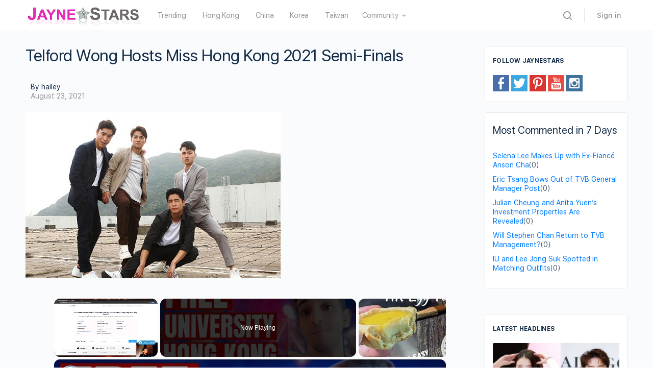

--- FILE ---
content_type: text/vtt; charset=utf-8
request_url: https://video-meta.open.video/caption/DNDkhm8yQRE6/d96e70f57bc4e3562d3b89d581e637a9_en.vtt
body_size: 871
content:
WEBVTT

00:00.640 --> 00:05.040
this is the Hong Kong Suite b59 on the

00:05.040 --> 00:08.360
Pio ship the Arcadia lovely sweet if we

00:08.360 --> 00:10.000
start over looking here that's lovely

00:10.000 --> 00:11.960
cupboards and then you enter sort of a

00:11.960 --> 00:15.360
lounge facility area with um palacial

00:15.360 --> 00:18.840
seating to the bed area large bed big

00:18.840 --> 00:23.880
mirror hello a lovely LCD television a

00:23.880 --> 00:27.320
desk full of facilities a Bose type a

00:27.320 --> 00:31.759
radio thing and then you have very large

00:31.759 --> 00:33.840
well it's locked at this moment very

00:33.840 --> 00:37.160
large balcony as you can see there with

00:37.160 --> 00:41.239
two table chairs two reclining

00:41.239 --> 00:45.120
facilities and then we swing around here

00:45.120 --> 00:45.960
and I'm just going to take you through

00:45.960 --> 00:47.320
to the dressing

00:47.320 --> 00:52.239
room and the dressing room with more

00:52.239 --> 00:54.440
cupboards into the toilet and bathroom

00:54.440 --> 00:58.160
are double basins large mirrors a

00:58.160 --> 01:03.600
Jacuzzi type bath facility a shower and

01:03.600 --> 01:06.520
this is b59 on the Arcadia tea coffee

01:06.520 --> 01:11.079
making facilities etc etc I thank you


--- FILE ---
content_type: text/vtt; charset=utf-8
request_url: https://video-meta.open.video/caption/mLcWVy573bPl/7e81ffb7c47c0ebe159db3eb6231d09c_en-US.vtt
body_size: 7453
content:
WEBVTT

00:00.000 --> 00:17.440
Okay, here we are doing a departure from the
Terminal 1 here at Hong Kong International Airport

00:18.500 --> 00:28.820
I've spent two weeks here. I actually arrived on a taxi. and the
first video I did that was an arrival in Hong Kong and we rode the

00:30.580 --> 00:38.040
Express Airport Express train Which is probably the most efficient
way to come and go if you're coming from Hong Kong Island

00:38.300 --> 00:42.980
But I came from a hotel nearby in Tong
Chong, so we're gonna do this departure

00:43.880 --> 01:01.700
All right, that was a long Red guy So
we're going to Taipei now. Autodore

01:01.700 --> 01:17.700
Let's see, China Airlines, that's
what we're looking for here

01:47.700 --> 02:01.460
well I'll let you know once I find it
and give you some more update okay turns

02:01.460 --> 02:11.600
out it's over here at F got so many
airlines here and one big terminal so

02:11.600 --> 02:18.380
headed to F. It looks like they're
building an add-on to this airport. I

02:18.380 --> 02:23.720
don't know what that construction is but
it's huge. So I'll pick up once I get

02:23.720 --> 02:32.100
there and give you an update. Okay I found
China Airlines. What a process that is

02:32.100 --> 02:38.800
Here we go. I'll check in. Okay so that
took about five minutes. She did ask me

02:38.800 --> 02:44.140
for a onward advanced travel in Taipei
right now I'm going to the restroom and

02:44.140 --> 02:52.960
then I'll proceed over towards the
security we'll see how that goes got a

02:52.960 --> 03:04.600
little money to exchange okay now we are on our
way to the security check here so they got a

03:04.600 --> 03:15.120
McDonald's, Golden Arches. It's a massive
airport. I don't know why it doesn't get

03:15.120 --> 03:23.960
more like credit as being true world-class
airport. Seems like Singapore gets all

03:23.960 --> 03:33.480
the attention. Out here in Asia they got
some real doozies I tell you. Even Incheon

03:33.480 --> 03:44.415
in South Korea Let see here Is this security
I don think so I got that little thing going

03:49.415 --> 03:55.415
It's like, uh, I've had one of
those in my house, a Roomba

03:55.415 --> 04:05.535
Alright, I think this is the security. There's
a south departures and a north departures

04:06.335 --> 04:15.415
This is south. Hopefully I'm at
the right one. Okay. Give it a try

04:15.795 --> 04:23.575
Can't film this, so pick up soon. Alright, so far that's
been actually one of the longer wait times that I had

04:23.575 --> 04:30.935
to process security and then immigration also. I was
surprised about that because it was so easy coming in

04:31.895 --> 04:38.495
But leaving, it seemed like the lines were a lot
longer. Now I just got to find out where I'm located

04:38.835 --> 04:44.675
But we're in the airport. That's good. In the
concourse. Looks like we're going to Taipei

04:47.035 --> 04:59.995
Let's see here. Okay, I think I
found gate 25. Please mind your step

04:59.995 --> 05:13.215
Please mind your step. Well, I mean, my final review of
Hong Kong is it's back to normal, that's for sure. Sure

05:16.495 --> 05:21.315
Feels like it was just before I came
here, before the big event happened

05:22.895 --> 05:29.555
So, things are business as usual around
here. It's definitely a spectacular city

05:29.715 --> 05:34.055
I mean, it might just be one of the most
spectacular cities you'll ever go to

05:34.055 --> 05:49.655
I mean, Singapore is pretty good, but in terms of like dramatic landscape
and scenery, just culture and everything, this one's really got it all

05:50.515 --> 05:57.555
Singapore is definitely my favorite. I've been to both of
these, Singapore and Hong Kong, about Singapore ten times

05:57.555 --> 06:05.195
Hong Kong probably like seven or eight times.
I don't know. Hong Kong, special place

06:06.155 --> 06:12.535
I wanted to wash my hands after standing in that
line. There was a lot of people sneezing and coughing

06:13.755 --> 06:22.415
And it was almost like... I was surprised. The people that were
coughing and sneezing weren't covering their mouths either

06:22.675 --> 06:27.275
They would just like cough very loosely,
like spraying particles in the air

06:27.275 --> 06:38.935
I'm like, okay, all right. Spreading the germs.
And it was all right there in the security check

06:39.015 --> 06:42.815
That security check is, if there's any place
in the airport where you're going to get sick

06:42.935 --> 06:50.395
it's the security check area. That'll
get you. It's definitely not security

06:51.835 --> 07:01.275
Oh, wow, look at this. Okay. So. Look
at this whole place. Spectacular

07:08.275 --> 07:22.471
I think I can find my I just wanted to show you but I think I can find my
gate first and then I go to the lounge Bought a business class ticket Hello

07:25.291 --> 07:55.891
For round 500. Whoa! Open 24
hours instead of McDonald's

07:55.891 --> 08:00.011
I might just eat some McDonald's. I
haven't had McDonald's in like forever

08:13.831 --> 08:25.491
Look at that. So sick

08:31.571 --> 08:36.611
I just want to give you this view
here. The mountain, Lantau Island

08:37.171 --> 08:43.611
Let's look on the map. Lantau Island is actually bigger than Hong
Kong Island. They just keep developing this area, though, like

08:43.611 --> 08:52.971
most of the new construction is taking
place out here. Like that Tong Chung

08:52.971 --> 08:59.971
that I was just at. There are quite
a bit of construction progress

08:59.971 --> 09:07.311
going on over there. But the airport
is definitely getting a facelift

09:08.351 --> 09:12.251
Whatever they're building, I'm going to have to
look it up. Someone may be able to know and tell me

09:12.251 --> 09:17.071
but it was a huge expansion
like, looked like a whole new

09:17.071 --> 09:25.131
concourse, like maybe they're building like a Terminal 2 or
something which might even be bigger than this one, Terminal 1

09:25.131 --> 09:33.071
this is all reclaimed land that they
built this on I think this is my flight

09:33.071 --> 09:45.251
okay, plane's not here I'm way early
good old Cafe Pacific over there

09:45.251 --> 09:57.531
arrived on that into Hong Kong
from Singapore yeah what a place

09:57.531 --> 10:06.511
yeah so in the United States they hate McDonald's apparently
but here in China they absolutely love Mickey D's

10:06.511 --> 10:10.351
I mean this place is jamming
every time I go to a McDonald's

10:10.351 --> 10:16.471
is packed. Wow, this is ridiculous how long this
line is. Let me just confirm how long it is

10:19.591 --> 10:24.011
Where are the cues? Let me just tell you, if
you're coming to Hong Kong, you're definitely

10:24.011 --> 10:27.751
going to need to get this octopus car. It
makes things a lot easier, more efficient

10:28.351 --> 10:34.231
you can easily chop up at the 7-Eleven Circle Ks,
and you use it everywhere, including the metro

10:34.231 --> 10:40.091
and the buses. Well, since I paid for it, I'm
going to go to the lounge here. I think it's

10:40.091 --> 10:47.151
shares with Cathay Pacific. It's
next to Gate 1 for China Airlines

10:48.111 --> 10:58.206
Apparently no one really knows much about China Airlines here. They know
everything about the other airlines but the second I say China you like huh What

11:03.766 --> 11:09.466
You would think that would be like one of the major
airlines here, but I think it's Cathay Pacific

11:10.426 --> 11:32.406
Even Singapore seems more popular here. Singapore Airlines. But we'll see. So here's the Priority
Pass Lounge and American Express Lounge called Plaza Premium, different than the China... Hmm

11:32.406 --> 11:40.406
Alright, we got Plaza Premium first.
This is Hong Kong. For China Airlines

12:29.646 --> 12:57.946
Thank you. I don't think it's a jumbo jet

14:15.886 --> 14:21.186
See, there's a look at this land


--- FILE ---
content_type: text/vtt; charset=utf-8
request_url: https://video-meta.open.video/caption/FKl6ds4z61ya/e72b43a4b98b0fc9a9f387cb1725a8b7_en.vtt
body_size: 3927
content:
WEBVTT

00:00.320 --> 00:02.480
Um this is foundation scholarship for

00:02.480 --> 00:04.480
president scholars at University of Hong

00:04.480 --> 00:06.879
Kong. It's for bachelors University of

00:06.879 --> 00:08.880
Hong Kong. It's full funding 100% of

00:08.880 --> 00:10.960
your tuition fees, your accommodation,

00:10.960 --> 00:13.360
your living stipent, and an enrichment

00:13.360 --> 00:15.280
scholarship. Basically, it's a very very

00:15.280 --> 00:17.840
very generous scholarship. It's a great

00:17.840 --> 00:19.920
scholarship, but it kind of has to be

00:19.920 --> 00:22.240
because Hong Kong can be expensive.

00:22.240 --> 00:24.240
There are not not that many eligible

00:24.240 --> 00:26.080
criteria incoming international students

00:26.080 --> 00:28.320
with outstanding grades. So let's see

00:28.320 --> 00:30.400
about the university a little bit. Uh

00:30.400 --> 00:32.160
it's in Hong Kong University. You can

00:32.160 --> 00:34.480
see the population here, scholarships,

00:34.480 --> 00:37.600
web admissions. Uh we do have have an

00:37.600 --> 00:39.280
application tutorial here. You can just

00:39.280 --> 00:41.040
watch it if you want to apply. And we

00:41.040 --> 00:42.800
have for example some admission uh

00:42.800 --> 00:45.360
results here. Uh as you can see, they

00:45.360 --> 00:48.239
usually accept about 1510.

00:48.239 --> 00:50.239
And we have the tuition here. And if you

00:50.239 --> 00:51.360
have any questions, you can just leave

00:51.360 --> 00:53.840
them here. So yeah, this is the place

00:53.840 --> 00:55.920
you know Hong Kong. Uh and this is what

00:55.920 --> 00:57.680
the university looks like. It's a really

00:57.680 --> 00:59.120
good university, very popular

00:59.120 --> 01:01.760
university. Uh can be a bit expensive to

01:01.760 --> 01:03.600
live there and study there, but this

01:03.600 --> 01:05.920
scholarship if you get it covers quite a

01:05.920 --> 01:08.400
lot. Uh there is no separate

01:08.400 --> 01:10.720
application. Uh you apply to the

01:10.720 --> 01:12.000
scholarship while you apply to the

01:12.000 --> 01:15.040
university which you can do using our uh

01:15.040 --> 01:16.880
application tutorial. Ammon, do you have

01:16.880 --> 01:19.040
anything you want to add about this one?

01:19.040 --> 01:22.479
Yeah, so as you said, Hong Kong is

01:22.479 --> 01:24.640
probably one of the most expensive

01:24.640 --> 01:27.200
countries in the world. I think it's

01:27.200 --> 01:30.560
probably as like the city itself is the

01:30.560 --> 01:33.840
second or third most expensive. So that

01:33.840 --> 01:35.840
is always a factor to keep in mind when

01:35.840 --> 01:37.280
looking at scholarships and how much

01:37.280 --> 01:40.560
they cover. Uh sometimes funding seems

01:40.560 --> 01:43.280
significant, but when you compare it to

01:43.280 --> 01:46.240
the living cost of a certain country or

01:46.240 --> 01:48.399
a certain city, it wouldn't be enough.

01:48.399 --> 01:49.920
Not that it's the case for this

01:49.920 --> 01:51.520
scholarship, but it's something to keep

01:51.520 --> 01:53.280
in mind in general when looking at

01:53.280 --> 01:56.320
researching any kind of award. Funding

01:56.320 --> 01:58.960
needs to be proportionate to the living

01:58.960 --> 02:01.840
costs of the city. So, if you're getting

02:01.840 --> 02:04.320
around $2,000

02:04.320 --> 02:06.799
per per month in New York, it wouldn't

02:06.799 --> 02:09.280
be enough uh for the most part. So, same

02:09.280 --> 02:12.400
thing applies applies to Hong Kong or

02:12.400 --> 02:14.720
any expensive city for that matter. It

02:14.720 --> 02:17.120
covers accommodation. I would assume

02:17.120 --> 02:19.920
that the scholarship itself would be or

02:19.920 --> 02:22.480
the allowance would be enough uh since

02:22.480 --> 02:25.040
you don't have to pay rent uh from the

02:25.040 --> 02:27.440
allowance itself. Rent is really really

02:27.440 --> 02:29.680
expensive in Hong Kong. So it's a small

02:29.680 --> 02:32.720
small country. There isn't enough places

02:32.720 --> 02:35.280
to to rent. So rent is always going to

02:35.280 --> 02:39.440
be high there. I think it's really as

02:39.440 --> 02:42.959
expensive as any big city in Europe or

02:42.959 --> 02:45.440
the United


--- FILE ---
content_type: text/vtt; charset=utf-8
request_url: https://video-meta.open.video/caption/FKl6ds4z61ya/e72b43a4b98b0fc9a9f387cb1725a8b7_en.vtt
body_size: 3940
content:
WEBVTT

00:00.320 --> 00:02.480
Um this is foundation scholarship for

00:02.480 --> 00:04.480
president scholars at University of Hong

00:04.480 --> 00:06.879
Kong. It's for bachelors University of

00:06.879 --> 00:08.880
Hong Kong. It's full funding 100% of

00:08.880 --> 00:10.960
your tuition fees, your accommodation,

00:10.960 --> 00:13.360
your living stipent, and an enrichment

00:13.360 --> 00:15.280
scholarship. Basically, it's a very very

00:15.280 --> 00:17.840
very generous scholarship. It's a great

00:17.840 --> 00:19.920
scholarship, but it kind of has to be

00:19.920 --> 00:22.240
because Hong Kong can be expensive.

00:22.240 --> 00:24.240
There are not not that many eligible

00:24.240 --> 00:26.080
criteria incoming international students

00:26.080 --> 00:28.320
with outstanding grades. So let's see

00:28.320 --> 00:30.400
about the university a little bit. Uh

00:30.400 --> 00:32.160
it's in Hong Kong University. You can

00:32.160 --> 00:34.480
see the population here, scholarships,

00:34.480 --> 00:37.600
web admissions. Uh we do have have an

00:37.600 --> 00:39.280
application tutorial here. You can just

00:39.280 --> 00:41.040
watch it if you want to apply. And we

00:41.040 --> 00:42.800
have for example some admission uh

00:42.800 --> 00:45.360
results here. Uh as you can see, they

00:45.360 --> 00:48.239
usually accept about 1510.

00:48.239 --> 00:50.239
And we have the tuition here. And if you

00:50.239 --> 00:51.360
have any questions, you can just leave

00:51.360 --> 00:53.840
them here. So yeah, this is the place

00:53.840 --> 00:55.920
you know Hong Kong. Uh and this is what

00:55.920 --> 00:57.680
the university looks like. It's a really

00:57.680 --> 00:59.120
good university, very popular

00:59.120 --> 01:01.760
university. Uh can be a bit expensive to

01:01.760 --> 01:03.600
live there and study there, but this

01:03.600 --> 01:05.920
scholarship if you get it covers quite a

01:05.920 --> 01:08.400
lot. Uh there is no separate

01:08.400 --> 01:10.720
application. Uh you apply to the

01:10.720 --> 01:12.000
scholarship while you apply to the

01:12.000 --> 01:15.040
university which you can do using our uh

01:15.040 --> 01:16.880
application tutorial. Ammon, do you have

01:16.880 --> 01:19.040
anything you want to add about this one?

01:19.040 --> 01:22.479
Yeah, so as you said, Hong Kong is

01:22.479 --> 01:24.640
probably one of the most expensive

01:24.640 --> 01:27.200
countries in the world. I think it's

01:27.200 --> 01:30.560
probably as like the city itself is the

01:30.560 --> 01:33.840
second or third most expensive. So that

01:33.840 --> 01:35.840
is always a factor to keep in mind when

01:35.840 --> 01:37.280
looking at scholarships and how much

01:37.280 --> 01:40.560
they cover. Uh sometimes funding seems

01:40.560 --> 01:43.280
significant, but when you compare it to

01:43.280 --> 01:46.240
the living cost of a certain country or

01:46.240 --> 01:48.399
a certain city, it wouldn't be enough.

01:48.399 --> 01:49.920
Not that it's the case for this

01:49.920 --> 01:51.520
scholarship, but it's something to keep

01:51.520 --> 01:53.280
in mind in general when looking at

01:53.280 --> 01:56.320
researching any kind of award. Funding

01:56.320 --> 01:58.960
needs to be proportionate to the living

01:58.960 --> 02:01.840
costs of the city. So, if you're getting

02:01.840 --> 02:04.320
around $2,000

02:04.320 --> 02:06.799
per per month in New York, it wouldn't

02:06.799 --> 02:09.280
be enough uh for the most part. So, same

02:09.280 --> 02:12.400
thing applies applies to Hong Kong or

02:12.400 --> 02:14.720
any expensive city for that matter. It

02:14.720 --> 02:17.120
covers accommodation. I would assume

02:17.120 --> 02:19.920
that the scholarship itself would be or

02:19.920 --> 02:22.480
the allowance would be enough uh since

02:22.480 --> 02:25.040
you don't have to pay rent uh from the

02:25.040 --> 02:27.440
allowance itself. Rent is really really

02:27.440 --> 02:29.680
expensive in Hong Kong. So it's a small

02:29.680 --> 02:32.720
small country. There isn't enough places

02:32.720 --> 02:35.280
to to rent. So rent is always going to

02:35.280 --> 02:39.440
be high there. I think it's really as

02:39.440 --> 02:42.959
expensive as any big city in Europe or

02:42.959 --> 02:45.440
the United


--- FILE ---
content_type: text/vtt; charset=utf-8
request_url: https://video-meta.open.video/caption/c7UILPlWsJBl/82ecc554807d906c441227a8e61b7996_en-US.vtt
body_size: 8467
content:
WEBVTT

00:00.000 --> 00:05.000
The University of Hong Kong is one of
the world's most prestigious universities

00:05.000 --> 00:12.000
ranking 26th in the QS World Ranking and 31st
in the times higher education world rankings

00:12.000 --> 00:16.000
This makes it an excellent choice
for students from around the globe

00:16.000 --> 00:22.000
But not everyone can travel to Hong Kong
and immediately study if they wanted to

00:22.000 --> 00:27.000
In this video, we will look at international
scholarships at the University of Hong Kong

00:27.000 --> 00:33.480
In our previous video about how to get University
of Hong Kong international scholarships

00:33.480 --> 00:46.660
we already covered the first three scholarships. So let's get started. Introducing
HKU entrance scholarships for GCE, A-Level, and International Advanced Level students

00:46.660 --> 00:52.080
If you achieve 5A in one academic year for your
A-level qualifications, you could be eligible

00:52.080 --> 00:56.980
for a scholarship covering your full
tuition fees at HCU's undergraduate program

00:56.980 --> 01:03.900
It's a fantastic opportunity for high-achieving students.
The best part, you don't need to submit an application

01:04.519 --> 01:13.240
Eligible students are automatically considered, so if you meet the criteria,
you could be on your way to a scholarship worth up to full tuition fees

01:13.780 --> 01:19.720
If you achieve an impressive 97% in the India
Senior Secondary Certificate Examination

01:19.720 --> 01:25.500
or Indian School Certificate Examinations and
get admitted to HKU's undergraduate programs

01:25.500 --> 01:31.980
you could be eligible for the HKU entrance scholarships
for students with Indian Board examinations

01:32.460 --> 01:43.580
This scholarship covers your full tuition fees along with additional allowances. If you're
newly admitted to HKU's undergraduate programs or university collaborative programs

01:44.080 --> 02:03.332
you could be eligible for the prestigious HKU entrance scholarship. This merit scholarship recognizes exceptional academic achievements and offers the
opportunity to receive up to full tuition fees The best part there no need to submit a separate application as eligible students are automatically considered

02:04.172 --> 02:13.212
The HCU Scholarships for Future Leaders is a prestigious scholarship
program designed specifically for students from economies in transition

02:13.212 --> 02:19.652
If you've demonstrated excellence in possess remarkable
leadership qualities, this is the scholarship for you

02:19.652 --> 02:26.352
The award covers full tuition fees are even more, providing
substantial financial support for your academic journey

02:27.112 --> 02:33.672
No separate application is required and eligible students
will be automatically considered for this scholarship

02:34.452 --> 02:41.352
The Hong Kong government is offering a prestigious
scholarship program called the HQU Belt and Road Scholarship

02:41.652 --> 02:49.312
It is specifically designed for talented individuals like you.
If you're from countries such as Indonesia, Malaysia, Thailand

02:49.652 --> 02:58.832
Myanmar and more, you are eligible for this incredible opportunity. The
scholarship covers up to full tuition fees, providing substantial financial support

02:58.832 --> 03:06.372
for your academic journey. Before we continue, be sure to
give this video a like and subscribe to our channel for

03:06.372 --> 03:13.212
more educational content. We also read all the comments in
our videos, so if you have any topics you want us to cover

03:13.212 --> 03:20.712
just send them down below. Let's continue with the list.
Designed for exceptional female students and male allies

03:20.712 --> 03:27.212
He-For-She Impact Champion Scholarships by HKU is
committed to helping the He-For-She movement's goals

03:27.212 --> 03:32.212
If you come from countries with low national
achievements or disadvantaged backgrounds

03:32.212 --> 03:38.712
this scholarship is for you. It offers full tuition
fee coverage and includes a travel allowance

03:38.712 --> 03:57.785
The Faculty of Architecture Scholarship for Architecture students is aimed at attracting the best students to HKU undergraduate programs These
scholarships are awarded to the serving students who have been offered admission into the BAAAS or BASC design program based on their academic credit

03:57.785 --> 04:02.825
The number and value of scholarships awarded each
year will be determined by the selection committee

04:02.825 --> 04:11.424
Considering the academic achievements of eligible students and available funding,
no application is required as eligible students will be automatically considered

04:11.424 --> 04:16.084
The scholarship amount starts at $10,000
Hong Kong dollars, so don't miss out this

04:16.084 --> 04:29.104
this opportunity. Barry Will Memorial Entrance Scholarship established in honor of the late Dean of
the Faculty of Architecture is a scholarship that recognizes top applicants for the BAAAS program

04:29.104 --> 04:38.104
Eligible students are automatically considered and no application is
required. The scholarship amount is an impressive $42,100 Hong Kong dollars

04:38.104 --> 04:46.104
So, just like before, don't mess out on this opportunity. Music Scholarship Scheme
is a prestigious opportunity for a prestigious opportunity for a scholarship

04:46.104 --> 04:52.445
exceptional Bachelor of Arts students with a deep
commitment to both academic studies and musical excellence

04:52.945 --> 04:58.044
This scheme offers a range of benefits to enhance
their musical journey and academic experience

04:58.044 --> 05:04.945
The scholarship includes financial subsidies to attend
overseas workshops, master classes, conference, competitions

05:05.345 --> 05:10.005
and festivals directly related to their
musical studies while enrolled at HQU

05:10.405 --> 05:16.085
Additionally, students will receive personalized
guidance from a dedicated music and academic mentor

05:16.085 --> 05:28.845
supporting them throughout their undergraduate study. Scholarship for prospective English
teachers is an esteemed scholarship established by the Education Bureau of the HKSAR government

05:29.505 --> 05:33.225
It aims to enhance the professionalism
of English teachers in Hong Kong

05:33.645 --> 05:39.604
It provides financial support of up to 80,000 Hong
Kong dollars for individuals proficient in English

05:39.604 --> 05:59.657
who enroll in local bachelor degree programs or teacher training programs that qualify them to become English teachers upon graduation The Faculty
of Engineering at H offers the Entran Scholarship for undergraduate engineering students to attract high individuals to HKU undergraduate programs

05:59.657 --> 06:07.657
Eligible students are automatically considered for this scholarship
and it can provide up to 20,000 Hong Kong dollars in financial support

06:07.657 --> 06:11.637
Han Ping Entran Scholarship for Nigerian Students is an entrance
scholarship for a Entrance Scholarship for Nigerian Students is an entrance

06:11.637 --> 06:19.837
scholarship that enables outstanding students from Nigeria with academic
merit and financial need to pursue an undergraduate degree at HKU

06:20.557 --> 06:29.297
The HKU Sports Scholarship Scheme offers an alternative admission
pathway for outstanding athletes to study at University of Hong Kong

06:29.797 --> 06:35.357
HKU provides sports scholars with various supports
which would include personalized academic advising

06:35.717 --> 06:41.637
flexible learning arrangements, counseling, and strength
and conditioning training so that they can pursue academic

06:41.637 --> 06:51.437
in sports excellence at the same time. In February 12, Mr.
Chu Napki and Ms. Chuong Mi Lanof Van Tin Pat Group Holdings

06:51.437 --> 06:58.717
generously donated a sum to the University of Hong Kong for
the establishment of the Vietnam Van Thin Fath Scholarships

06:59.037 --> 07:05.297
This scholarship was made to attract outstanding talents from
Vietnam to study undergraduate programs at the university

07:05.297 --> 07:11.637
covering up to full tuition fees plus allowances.
And that's all of the international scholarship

07:11.637 --> 07:17.857
at University of Hong Kong. If you're an international
student seeking a remarkable academic experience

07:18.157 --> 07:24.137
don't miss out on these incredible opportunities.
If you enjoyed this, be sure to give it a thumbs up

07:24.137 --> 07:30.717
and subscribe to our channel for more educational content. And
if you're looking for more comprehensive guides to study abroad

07:30.717 --> 07:38.837
as well as scholarships for international students, don't
forget to check out our website, global scholarships.com

07:39.217 --> 07:42.177
So, see you in the next one. You know


--- FILE ---
content_type: text/vtt; charset=utf-8
request_url: https://video-meta.open.video/caption/Gpb4hkaXsqDd/2568be80b8bf720e6326ac93459b21ca_en.vtt
body_size: 14378
content:
WEBVTT

00:00.240 --> 00:02.879
other than that today we're going to see

00:02.879 --> 00:05.680
the scholarship of the week Uh we're

00:05.680 --> 00:09.599
going to see the let me show you It's a

00:09.599 --> 00:11.920
great scholarship in Hong Kong

00:11.920 --> 00:14.480
foundation scholarship for president

00:14.480 --> 00:17.840
scholars at University of Hong Kong 2025

00:17.840 --> 00:20.080
As you can see admission deadline is uh

00:20.080 --> 00:22.640
August 22 So this is currently open This

00:22.640 --> 00:24.960
is for bachelors Uh it's in University

00:24.960 --> 00:27.039
of Hong Kong the best university in Hong

00:27.039 --> 00:30.320
Kong and it's like I believe it's 35th

00:30.320 --> 00:33.280
in the global university rankings This

00:33.280 --> 00:35.840
is full funding Uh no specific

00:35.840 --> 00:38.800
nationalities no specific subjects

00:38.800 --> 00:41.079
everyone is like everyone is eligible

00:41.079 --> 00:43.680
basically Um by the way again all

00:43.680 --> 00:46.160
subjects means in this context the all

00:46.160 --> 00:48.480
subjects that the university offers So

00:48.480 --> 00:51.039
like if you're if you want to study a

00:51.039 --> 00:53.360
specific subject that in this that in is

00:53.360 --> 00:55.120
not in this university you cannot apply

00:55.120 --> 00:58.960
for this obviously So again uh it covers

00:58.960 --> 01:01.280
100% of tuition fees It covers

01:01.280 --> 01:03.440
accommodation fees It covers a living

01:03.440 --> 01:06.080
statement and an enrichment scholarship

01:06.080 --> 01:08.320
So first let's see a little bit more

01:08.320 --> 01:10.159
about the university As I said this

01:10.159 --> 01:12.560
university is the top university in Hong

01:12.560 --> 01:18.000
Kong Uh it's like 35 uh in 35th place uh

01:18.000 --> 01:22.640
in world about 36,000 students uh also

01:22.640 --> 01:24.720
this is a great university and I think

01:24.720 --> 01:26.880
like almost half of this university

01:26.880 --> 01:29.280
student population is international so

01:29.280 --> 01:30.479
like there are a lot of international

01:30.479 --> 01:32.920
but of course you know uh being Hong

01:32.920 --> 01:36.880
Kong uh the definition of international

01:36.880 --> 01:39.600
is a little can be a little odd uh with

01:39.600 --> 01:41.200
this university because you know like

01:41.200 --> 01:44.560
the country is very tiny so uh their

01:44.560 --> 01:46.560
definition of international can be quite

01:46.560 --> 01:48.399
uh difficult quite different than what

01:48.399 --> 01:51.040
we understand as international It has

01:51.040 --> 01:51.880
seven

01:51.880 --> 01:53.920
scholarships We have all the information

01:53.920 --> 01:56.399
here like admission I can click on any

01:56.399 --> 01:58.719
one of these We have a couple of as you

01:58.719 --> 02:02.560
can see uh admission results Uh two

02:02.560 --> 02:04.799
people from Russia one person from

02:04.799 --> 02:08.879
Kazakhstan all with SATs 1510 and like

02:08.879 --> 02:11.440
GPA uh blah blah blah You can see these

02:11.440 --> 02:13.599
and accepted We have a application

02:13.599 --> 02:15.800
tutorial if you want to apply this

02:15.800 --> 02:18.640
university And by the way you just apply

02:18.640 --> 02:20.959
to the university and that's it Like uh

02:20.959 --> 02:22.800
this is not just a tutorial for applying

02:22.800 --> 02:24.640
to the university but also a tutorial

02:24.640 --> 02:26.800
for applying to the scholarship When you

02:26.800 --> 02:28.400
apply to the university they'll

02:28.400 --> 02:30.400
automatically consider you uh for the

02:30.400 --> 02:33.200
scholarship as well Where the deadlines

02:33.200 --> 02:35.440
here uh we have tuition fees situation

02:35.440 --> 02:38.800
fee is about like

02:39.000 --> 02:41.440
$180,000 dollars but Hong Kong dollars

02:41.440 --> 02:45.239
which means it's about uh

02:45.239 --> 02:49.560
2325,000 US So it is expensive but not

02:49.560 --> 02:52.720
extremely incredibly expensive So yeah

02:52.720 --> 02:54.160
we have as you can see these are the

02:54.160 --> 02:56.560
scholarships that we have We have a like

02:56.560 --> 02:59.120
one full tution one full funding one

02:59.120 --> 03:01.680
full tuition one more there are a lot of

03:01.680 --> 03:03.120
full tuition and full funding

03:03.120 --> 03:05.280
scholarships in this university

03:05.280 --> 03:08.640
uh one Hong Kong PhD fellowship scheme

03:08.640 --> 03:10.120
These are external

03:10.120 --> 03:12.080
scholarships and let's see what the

03:12.080 --> 03:15.920
university looks like where it is

03:15.920 --> 03:17.640
[Music]

03:17.640 --> 03:19.640
um

03:19.640 --> 03:21.560
here All

03:21.560 --> 03:24.400
right If you want to study in in Hong

03:24.400 --> 03:27.040
Kong this is the best option you could

03:27.040 --> 03:29.920
get So yeah this is where the university

03:29.920 --> 03:33.440
is again tiny country Hong Kong just a

03:33.440 --> 03:35.760
like city city state basically and this

03:35.760 --> 03:39.040
is what the university looks

03:39.640 --> 03:43.000
like So yeah this is the

03:43.000 --> 03:45.440
university and the scholarship again it

03:45.440 --> 03:47.840
covers 100% of your tuition fees which

03:47.840 --> 03:49.400
is about

03:49.400 --> 03:52.640
$25,000 Um accommodation they give you

03:52.640 --> 03:55.440
like dormatory fees Um and a living

03:55.440 --> 03:58.400
stipent we we don't really know how much

03:58.400 --> 04:00.879
but I guess like it would be something

04:00.879 --> 04:03.280
that would cover your living expenses at

04:03.280 --> 04:06.000
least close to that and an enrichment

04:06.000 --> 04:08.000
scholarship And you might be asking how

04:08.000 --> 04:10.879
much will I be spending there uh it's

04:10.879 --> 04:13.200
Hong Kong it's quite expensive So we

04:13.200 --> 04:15.280
have information about tuition fees and

04:15.280 --> 04:18.560
living expenses here in this page So

04:18.560 --> 04:21.359
basically the cost of living they kind

04:21.359 --> 04:22.280
of

04:22.280 --> 04:25.199
estimate is here like if you're living

04:25.199 --> 04:27.680
in the residential halls on colleges or

04:27.680 --> 04:31.479
of campus housing or or living expenses

04:31.479 --> 04:35.720
So like all of this come to at most like

04:35.720 --> 04:41.520
100,000 Hong Kong dollars So which is

04:41.880 --> 04:45.919
about about what $12,000 So it'd be at

04:45.919 --> 04:50.560
most $1,000 US every month Uh which is

04:50.560 --> 04:53.199
expensive but not not too expensive

04:53.199 --> 04:55.040
compared to compared to places like

04:55.040 --> 04:58.960
United States or uh Europe And in turn

04:58.960 --> 05:02.600
you'll be studying at a very very good

05:02.600 --> 05:05.600
university So um we have the like

05:05.600 --> 05:07.680
eligibility criteria here just incoming

05:07.680 --> 05:09.360
international students with outstanding

05:09.360 --> 05:13.120
grades Application procedure again no

05:13.120 --> 05:15.000
separate application just apply to the

05:15.000 --> 05:17.759
university you're accepted That's it

05:17.759 --> 05:22.240
We're done And we had a deadline here We

05:22.240 --> 05:24.160
have a video about this Again if you

05:24.160 --> 05:26.479
have any questions about any

05:26.479 --> 05:29.039
scholarships about any universities just

05:29.039 --> 05:32.919
leave them in our comment section in

05:32.919 --> 05:34.880
globalcolarships.com He only answers

05:34.880 --> 05:37.280
every single question I'm not sure how

05:37.280 --> 05:39.680
he finds the time Uh but yeah he answers

05:39.680 --> 05:42.080
all of them You can click here to go to

05:42.080 --> 05:43.600
the university page We're looking for

05:43.600 --> 05:46.240
fully funded bachelors That's literally

05:46.240 --> 05:48.080
what we are looking at right now This is

05:48.080 --> 05:50.720
a fully funded scholarship for bachelors

05:50.720 --> 05:53.280
in Hong Kong It covers tuition fees It

05:53.280 --> 05:55.440
covers uh living stipens It covers

05:55.440 --> 05:57.039
accommodation Accommodation is not

05:57.039 --> 05:59.680
really all that often covered even by

05:59.680 --> 06:02.360
very generous full funding

06:02.360 --> 06:05.280
scholarships Not to mention in Hong Kong

06:05.280 --> 06:07.600
which is a very famously expensive place

06:07.600 --> 06:10.360
in terms of rent

06:10.360 --> 06:15.680
Um so your rent might be about

06:15.880 --> 06:19.520
like it yeah your rent would be about

06:19.520 --> 06:23.520
like $500 $600 by their estimation So it

06:23.520 --> 06:26.080
can be really expensive and this covers

06:26.080 --> 06:28.880
everything basically So you there are

06:28.880 --> 06:31.120
also other scholarships uh as well in

06:31.120 --> 06:33.120
this university University of Hong Kong

06:33.120 --> 06:35.759
Uh you can see them here They have a

06:35.759 --> 06:39.440
they have an odd way of uh showing

06:39.440 --> 06:41.680
they're showcasing their scholarships So

06:41.680 --> 06:43.520
basically go to this page scholarship

06:43.520 --> 06:45.520
page and then you choose whether you're

06:45.520 --> 06:48.240
local or not Is there an application fee

06:48.240 --> 06:52.639
to it um well you do not apply to the

06:52.639 --> 06:55.039
univers to the scholarship You apply to

06:55.039 --> 06:59.360
the university and I think there's a

06:59.360 --> 07:01.120
there's an application fee for this

07:01.120 --> 07:03.680
university I'm not sure how uh you can

07:03.680 --> 07:07.160
see that by checking out our application

07:07.160 --> 07:11.840
tutorial video here Um that's how much

07:11.840 --> 07:14.080
it costs to apply to this university But

07:14.080 --> 07:16.319
after you apply to the university uh

07:16.319 --> 07:19.599
that's it You don't also separately

07:19.599 --> 07:22.560
apply to the scholarship Uh let's choose

07:22.560 --> 07:24.960
international qualifications here And

07:24.960 --> 07:26.639
then let's choose any one of these right

07:26.639 --> 07:28.960
faculty of engineering let's say So it's

07:28.960 --> 07:31.759
here As you can see we have like 13

07:31.759 --> 07:35.039
scholarships that are for um

07:35.039 --> 07:36.400
international students with

07:36.400 --> 07:39.360
international uh qualifications in a

07:39.360 --> 07:41.919
faculty of engineering Uh these are all

07:41.919 --> 07:43.599
that and this is the one we're talking

07:43.599 --> 07:46.639
about HKU foundation scholarship for

07:46.639 --> 07:50.000
president scholars It doesn't give you

07:50.000 --> 07:52.000
specific information about how much it

07:52.000 --> 07:54.479
gives you up to full tuition fees plus

07:54.479 --> 07:56.720
accommodation and living allowances and

07:56.720 --> 07:58.720
an enrichment scholarship So yeah that's

07:58.720 --> 08:02.400
basically it Um okay we're going to come

08:02.400 --> 08:04.440
back to that question

08:04.440 --> 08:08.560
Sai but um okay so this is this is it

08:08.560 --> 08:10.960
for the scholarship Aean uh what would

08:10.960 --> 08:12.479
you like to say about this specific

08:12.479 --> 08:15.240
scholarship it is a very uh generous

08:15.240 --> 08:18.160
scholarship Um in Hong Kong we don't

08:18.160 --> 08:19.919
usually have like we don't usually talk

08:19.919 --> 08:22.000
about studying in Hong Kong So if you

08:22.000 --> 08:24.319
have any um anything to say about

08:24.319 --> 08:26.960
studying in Hong Kong as well um like

08:26.960 --> 08:30.240
what would you say

08:30.240 --> 08:34.080
um yeah the university obviously

08:34.080 --> 08:37.279
Uh yeah Yeah of course Uh so Hong Kong

08:37.279 --> 08:40.560
is uh one of those countries that are a

08:40.560 --> 08:42.560
little under that just go under the

08:42.560 --> 08:46.480
radar for many international students uh

08:46.480 --> 08:49.839
even those who want to study in Asia

08:49.839 --> 08:52.880
most of them just choose Japan or South

08:52.880 --> 08:56.640
Korea um and to a lesser extent China

08:56.640 --> 09:00.880
but they don't really aim to go for Hong

09:00.880 --> 09:05.920
Kong um when it's a really great country

09:05.920 --> 09:09.200
uh when it comes to education in general

09:09.200 --> 09:11.200
and I think this university the

09:11.200 --> 09:13.839
University of Hong Kong being

09:13.839 --> 09:17.200
uh quite high in ranking is a testament

09:17.200 --> 09:18.600
to

09:18.600 --> 09:23.800
that Um yeah so in general this uh

09:23.800 --> 09:27.000
scholarship is quite generous and very

09:27.000 --> 09:30.000
straightforward There is no additional

09:30.000 --> 09:33.000
application needed You just need to be

09:33.000 --> 09:36.600
accepted uh by the university in order

09:36.600 --> 09:39.320
to get this scholarship It's fully

09:39.320 --> 09:42.760
funded I'm not sure what an enrichment

09:42.760 --> 09:45.519
scholarship is I think there's something

09:45.519 --> 09:49.040
that is lost in translation there Uh but

09:49.040 --> 09:51.760
for the most part uh it covers full

09:51.760 --> 09:55.399
tuition It covers

09:55.399 --> 09:59.760
uh your living expenses accommodation So

09:59.760 --> 10:03.600
it's just the full package Um of course

10:03.600 --> 10:06.959
it's only for uh bachelor students but

10:06.959 --> 10:08.640
there are other scholarships that are

10:08.640 --> 10:12.640
for graduate students Um if anyone wants

10:12.640 --> 10:17.200
to study uh in Hong Kong So overall I

10:17.200 --> 10:20.320
don't think there is much to this

10:20.320 --> 10:23.440
scholarship other than it being a great

10:23.440 --> 10:26.360
opportunity So there is no catch

10:26.360 --> 10:29.680
Uh it's it's just a good scholarship in

10:29.680 --> 10:32.480
general The deadline for to apply to the

10:32.480 --> 10:34.279
university is still far away It's in

10:34.279 --> 10:38.640
August So for anyone who

10:38.640 --> 10:41.680
uh wants to study in Asia and Hong Kong

10:41.680 --> 10:44.240
in particular this is a good university

10:44.240 --> 10:48.480
to apply to Um and the fact that most of

10:48.480 --> 10:50.160
these universities just go under the

10:50.160 --> 10:53.040
radar gives you higher chances of

10:53.040 --> 10:54.560
getting admitted higher chances of

10:54.560 --> 10:57.360
getting scholarships So I don't know

10:57.360 --> 10:59.440
maybe if you're hearing about about it

10:59.440 --> 11:03.040
here you you probably could be admitted

11:03.040 --> 11:04.959
and get the scholarship So I would say

11:04.959 --> 11:07.279
go for


--- FILE ---
content_type: text/vtt; charset=utf-8
request_url: https://video-meta.open.video/caption/mLcWVy573bPl/7e81ffb7c47c0ebe159db3eb6231d09c_en-US.vtt
body_size: 7391
content:
WEBVTT

00:00.000 --> 00:17.440
Okay, here we are doing a departure from the
Terminal 1 here at Hong Kong International Airport

00:18.500 --> 00:28.820
I've spent two weeks here. I actually arrived on a taxi. and the
first video I did that was an arrival in Hong Kong and we rode the

00:30.580 --> 00:38.040
Express Airport Express train Which is probably the most efficient
way to come and go if you're coming from Hong Kong Island

00:38.300 --> 00:42.980
But I came from a hotel nearby in Tong
Chong, so we're gonna do this departure

00:43.880 --> 01:01.700
All right, that was a long Red guy So
we're going to Taipei now. Autodore

01:01.700 --> 01:17.700
Let's see, China Airlines, that's
what we're looking for here

01:47.700 --> 02:01.460
well I'll let you know once I find it
and give you some more update okay turns

02:01.460 --> 02:11.600
out it's over here at F got so many
airlines here and one big terminal so

02:11.600 --> 02:18.380
headed to F. It looks like they're
building an add-on to this airport. I

02:18.380 --> 02:23.720
don't know what that construction is but
it's huge. So I'll pick up once I get

02:23.720 --> 02:32.100
there and give you an update. Okay I found
China Airlines. What a process that is

02:32.100 --> 02:38.800
Here we go. I'll check in. Okay so that
took about five minutes. She did ask me

02:38.800 --> 02:44.140
for a onward advanced travel in Taipei
right now I'm going to the restroom and

02:44.140 --> 02:52.960
then I'll proceed over towards the
security we'll see how that goes got a

02:52.960 --> 03:04.600
little money to exchange okay now we are on our
way to the security check here so they got a

03:04.600 --> 03:15.120
McDonald's, Golden Arches. It's a massive
airport. I don't know why it doesn't get

03:15.120 --> 03:23.960
more like credit as being true world-class
airport. Seems like Singapore gets all

03:23.960 --> 03:33.480
the attention. Out here in Asia they got
some real doozies I tell you. Even Incheon

03:33.480 --> 03:44.415
in South Korea Let see here Is this security
I don think so I got that little thing going

03:49.415 --> 03:55.415
It's like, uh, I've had one of
those in my house, a Roomba

03:55.415 --> 04:05.535
Alright, I think this is the security. There's
a south departures and a north departures

04:06.335 --> 04:15.415
This is south. Hopefully I'm at
the right one. Okay. Give it a try

04:15.795 --> 04:23.575
Can't film this, so pick up soon. Alright, so far that's
been actually one of the longer wait times that I had

04:23.575 --> 04:30.935
to process security and then immigration also. I was
surprised about that because it was so easy coming in

04:31.895 --> 04:38.495
But leaving, it seemed like the lines were a lot
longer. Now I just got to find out where I'm located

04:38.835 --> 04:44.675
But we're in the airport. That's good. In the
concourse. Looks like we're going to Taipei

04:47.035 --> 04:59.995
Let's see here. Okay, I think I
found gate 25. Please mind your step

04:59.995 --> 05:13.215
Please mind your step. Well, I mean, my final review of
Hong Kong is it's back to normal, that's for sure. Sure

05:16.495 --> 05:21.315
Feels like it was just before I came
here, before the big event happened

05:22.895 --> 05:29.555
So, things are business as usual around
here. It's definitely a spectacular city

05:29.715 --> 05:34.055
I mean, it might just be one of the most
spectacular cities you'll ever go to

05:34.055 --> 05:49.655
I mean, Singapore is pretty good, but in terms of like dramatic landscape
and scenery, just culture and everything, this one's really got it all

05:50.515 --> 05:57.555
Singapore is definitely my favorite. I've been to both of
these, Singapore and Hong Kong, about Singapore ten times

05:57.555 --> 06:05.195
Hong Kong probably like seven or eight times.
I don't know. Hong Kong, special place

06:06.155 --> 06:12.535
I wanted to wash my hands after standing in that
line. There was a lot of people sneezing and coughing

06:13.755 --> 06:22.415
And it was almost like... I was surprised. The people that were
coughing and sneezing weren't covering their mouths either

06:22.675 --> 06:27.275
They would just like cough very loosely,
like spraying particles in the air

06:27.275 --> 06:38.935
I'm like, okay, all right. Spreading the germs.
And it was all right there in the security check

06:39.015 --> 06:42.815
That security check is, if there's any place
in the airport where you're going to get sick

06:42.935 --> 06:50.395
it's the security check area. That'll
get you. It's definitely not security

06:51.835 --> 07:01.275
Oh, wow, look at this. Okay. So. Look
at this whole place. Spectacular

07:08.275 --> 07:22.471
I think I can find my I just wanted to show you but I think I can find my
gate first and then I go to the lounge Bought a business class ticket Hello

07:25.291 --> 07:55.891
For round 500. Whoa! Open 24
hours instead of McDonald's

07:55.891 --> 08:00.011
I might just eat some McDonald's. I
haven't had McDonald's in like forever

08:13.831 --> 08:25.491
Look at that. So sick

08:31.571 --> 08:36.611
I just want to give you this view
here. The mountain, Lantau Island

08:37.171 --> 08:43.611
Let's look on the map. Lantau Island is actually bigger than Hong
Kong Island. They just keep developing this area, though, like

08:43.611 --> 08:52.971
most of the new construction is taking
place out here. Like that Tong Chung

08:52.971 --> 08:59.971
that I was just at. There are quite
a bit of construction progress

08:59.971 --> 09:07.311
going on over there. But the airport
is definitely getting a facelift

09:08.351 --> 09:12.251
Whatever they're building, I'm going to have to
look it up. Someone may be able to know and tell me

09:12.251 --> 09:17.071
but it was a huge expansion
like, looked like a whole new

09:17.071 --> 09:25.131
concourse, like maybe they're building like a Terminal 2 or
something which might even be bigger than this one, Terminal 1

09:25.131 --> 09:33.071
this is all reclaimed land that they
built this on I think this is my flight

09:33.071 --> 09:45.251
okay, plane's not here I'm way early
good old Cafe Pacific over there

09:45.251 --> 09:57.531
arrived on that into Hong Kong
from Singapore yeah what a place

09:57.531 --> 10:06.511
yeah so in the United States they hate McDonald's apparently
but here in China they absolutely love Mickey D's

10:06.511 --> 10:10.351
I mean this place is jamming
every time I go to a McDonald's

10:10.351 --> 10:16.471
is packed. Wow, this is ridiculous how long this
line is. Let me just confirm how long it is

10:19.591 --> 10:24.011
Where are the cues? Let me just tell you, if
you're coming to Hong Kong, you're definitely

10:24.011 --> 10:27.751
going to need to get this octopus car. It
makes things a lot easier, more efficient

10:28.351 --> 10:34.231
you can easily chop up at the 7-Eleven Circle Ks,
and you use it everywhere, including the metro

10:34.231 --> 10:40.091
and the buses. Well, since I paid for it, I'm
going to go to the lounge here. I think it's

10:40.091 --> 10:47.151
shares with Cathay Pacific. It's
next to Gate 1 for China Airlines

10:48.111 --> 10:58.206
Apparently no one really knows much about China Airlines here. They know
everything about the other airlines but the second I say China you like huh What

11:03.766 --> 11:09.466
You would think that would be like one of the major
airlines here, but I think it's Cathay Pacific

11:10.426 --> 11:32.406
Even Singapore seems more popular here. Singapore Airlines. But we'll see. So here's the Priority
Pass Lounge and American Express Lounge called Plaza Premium, different than the China... Hmm

11:32.406 --> 11:40.406
Alright, we got Plaza Premium first.
This is Hong Kong. For China Airlines

12:29.646 --> 12:57.946
Thank you. I don't think it's a jumbo jet

14:15.886 --> 14:21.186
See, there's a look at this land


--- FILE ---
content_type: text/vtt; charset=utf-8
request_url: https://video-meta.open.video/caption/Ks-6XZhy2J2G/aff6f2a439524cd7cabbfc54500f36fc_en-US.vtt
body_size: 2988
content:
WEBVTT

00:00.000 --> 00:07.000
Hello everyone and welcome to Global Scholarships, your
go-to channel for all things related to studying abroad

00:07.000 --> 00:14.000
In our last video, we looked at the undergraduate
admissions at the University of Hong Kong

00:14.000 --> 00:23.000
Now, we'll go over its postgraduate admissions procedures.
Our first step is googling University of Hong Kong

00:23.000 --> 00:35.000
Choose the first option named University of Hong Kong.
Select Teaching and Learning, then Postgraduate Admissions

00:35.000 --> 00:46.000
Here, click on Admissions, then on Ambitions Requirements. Scroll down
and you will find the University Entrance Requirements, which are

00:46.000 --> 00:53.000
Compliance with the General Regulations. You should click
on the General Regulations text to find out what these are

00:53.000 --> 01:04.000
Then, a Bachelor's Degree of this university or an equivalent
qualification, the prescribed admission requirements of specific program

01:04.000 --> 01:17.000
and a considerable degree of English Language Proficiency. We can actually look at what
English Language Proficiency tests they are accepting by clicking on Examination Results

01:17.000 --> 01:28.000
In here, you will find that they accept EOEFL, IELTS, GCE,
IGCSE, and Cambridge Test of Proficiency in English Language

01:28.000 --> 01:33.000
Keep in mind that specific scores
are found in this webpage as well

01:33.000 --> 01:43.000
There are specific remarks down below stating exemption from test scores
and additional English Proficiency requirements, so check that out as well

01:43.000 --> 01:51.000
Now, we can look at the Program Entrance Requirements. Keep
in mind that each program may have different requirements

01:51.000 --> 02:03.000
Let us look at the different courses. We can see that most
of them require a relevant Bachelor's Degree or equivalent

02:03.000 --> 02:15.000
and a certain level of professional experience in the relevant field. For
the procedures, click on the red Admissions button on the upper right section

02:15.000 --> 02:21.000
Then, click on Application Procedures.
In here, you will find the steps

02:21.000 --> 02:25.000
Each step has specific instructions
but in general, you will need to

02:25.000 --> 02:33.000
establish your account on their online system, complete the
application form by filling up the necessary information

02:33.000 --> 02:46.000
pay the application fees, submit supporting documents, then
choose your program, and then finally submit the application form

02:46.000 --> 02:51.000
You can check on the application
fees in the red Admissions button

02:51.000 --> 02:56.000
They also have a Frequently Asked Questions
section in the red Admissions button

02:56.000 --> 03:06.000
if you have questions that need specific answers. That's it! We hope we gave
you the necessary information in applying for a postgraduate degree program

03:06.000 --> 03:12.000
in the University of Hong Kong. If there are topics you
want us to cover or points you want us to improve on

03:12.000 --> 03:17.000
you can comment them down below or message
us through our social media channels

03:17.000 --> 03:24.000
If you're looking for more comprehensive guides to study
abroad as well as scholarships for international students

03:24.000 --> 03:32.000
don't forget to check out our website,
globalscholarships.com. So, see you in the next one


--- FILE ---
content_type: text/vtt; charset=utf-8
request_url: https://video-meta.open.video/caption/c7UILPlWsJBl/82ecc554807d906c441227a8e61b7996_en-US.vtt
body_size: 8407
content:
WEBVTT

00:00.000 --> 00:05.000
The University of Hong Kong is one of
the world's most prestigious universities

00:05.000 --> 00:12.000
ranking 26th in the QS World Ranking and 31st
in the times higher education world rankings

00:12.000 --> 00:16.000
This makes it an excellent choice
for students from around the globe

00:16.000 --> 00:22.000
But not everyone can travel to Hong Kong
and immediately study if they wanted to

00:22.000 --> 00:27.000
In this video, we will look at international
scholarships at the University of Hong Kong

00:27.000 --> 00:33.480
In our previous video about how to get University
of Hong Kong international scholarships

00:33.480 --> 00:46.660
we already covered the first three scholarships. So let's get started. Introducing
HKU entrance scholarships for GCE, A-Level, and International Advanced Level students

00:46.660 --> 00:52.080
If you achieve 5A in one academic year for your
A-level qualifications, you could be eligible

00:52.080 --> 00:56.980
for a scholarship covering your full
tuition fees at HCU's undergraduate program

00:56.980 --> 01:03.900
It's a fantastic opportunity for high-achieving students.
The best part, you don't need to submit an application

01:04.519 --> 01:13.240
Eligible students are automatically considered, so if you meet the criteria,
you could be on your way to a scholarship worth up to full tuition fees

01:13.780 --> 01:19.720
If you achieve an impressive 97% in the India
Senior Secondary Certificate Examination

01:19.720 --> 01:25.500
or Indian School Certificate Examinations and
get admitted to HKU's undergraduate programs

01:25.500 --> 01:31.980
you could be eligible for the HKU entrance scholarships
for students with Indian Board examinations

01:32.460 --> 01:43.580
This scholarship covers your full tuition fees along with additional allowances. If you're
newly admitted to HKU's undergraduate programs or university collaborative programs

01:44.080 --> 02:03.332
you could be eligible for the prestigious HKU entrance scholarship. This merit scholarship recognizes exceptional academic achievements and offers the
opportunity to receive up to full tuition fees The best part there no need to submit a separate application as eligible students are automatically considered

02:04.172 --> 02:13.212
The HCU Scholarships for Future Leaders is a prestigious scholarship
program designed specifically for students from economies in transition

02:13.212 --> 02:19.652
If you've demonstrated excellence in possess remarkable
leadership qualities, this is the scholarship for you

02:19.652 --> 02:26.352
The award covers full tuition fees are even more, providing
substantial financial support for your academic journey

02:27.112 --> 02:33.672
No separate application is required and eligible students
will be automatically considered for this scholarship

02:34.452 --> 02:41.352
The Hong Kong government is offering a prestigious
scholarship program called the HQU Belt and Road Scholarship

02:41.652 --> 02:49.312
It is specifically designed for talented individuals like you.
If you're from countries such as Indonesia, Malaysia, Thailand

02:49.652 --> 02:58.832
Myanmar and more, you are eligible for this incredible opportunity. The
scholarship covers up to full tuition fees, providing substantial financial support

02:58.832 --> 03:06.372
for your academic journey. Before we continue, be sure to
give this video a like and subscribe to our channel for

03:06.372 --> 03:13.212
more educational content. We also read all the comments in
our videos, so if you have any topics you want us to cover

03:13.212 --> 03:20.712
just send them down below. Let's continue with the list.
Designed for exceptional female students and male allies

03:20.712 --> 03:27.212
He-For-She Impact Champion Scholarships by HKU is
committed to helping the He-For-She movement's goals

03:27.212 --> 03:32.212
If you come from countries with low national
achievements or disadvantaged backgrounds

03:32.212 --> 03:38.712
this scholarship is for you. It offers full tuition
fee coverage and includes a travel allowance

03:38.712 --> 03:57.785
The Faculty of Architecture Scholarship for Architecture students is aimed at attracting the best students to HKU undergraduate programs These
scholarships are awarded to the serving students who have been offered admission into the BAAAS or BASC design program based on their academic credit

03:57.785 --> 04:02.825
The number and value of scholarships awarded each
year will be determined by the selection committee

04:02.825 --> 04:11.424
Considering the academic achievements of eligible students and available funding,
no application is required as eligible students will be automatically considered

04:11.424 --> 04:16.084
The scholarship amount starts at $10,000
Hong Kong dollars, so don't miss out this

04:16.084 --> 04:29.104
this opportunity. Barry Will Memorial Entrance Scholarship established in honor of the late Dean of
the Faculty of Architecture is a scholarship that recognizes top applicants for the BAAAS program

04:29.104 --> 04:38.104
Eligible students are automatically considered and no application is
required. The scholarship amount is an impressive $42,100 Hong Kong dollars

04:38.104 --> 04:46.104
So, just like before, don't mess out on this opportunity. Music Scholarship Scheme
is a prestigious opportunity for a prestigious opportunity for a scholarship

04:46.104 --> 04:52.445
exceptional Bachelor of Arts students with a deep
commitment to both academic studies and musical excellence

04:52.945 --> 04:58.044
This scheme offers a range of benefits to enhance
their musical journey and academic experience

04:58.044 --> 05:04.945
The scholarship includes financial subsidies to attend
overseas workshops, master classes, conference, competitions

05:05.345 --> 05:10.005
and festivals directly related to their
musical studies while enrolled at HQU

05:10.405 --> 05:16.085
Additionally, students will receive personalized
guidance from a dedicated music and academic mentor

05:16.085 --> 05:28.845
supporting them throughout their undergraduate study. Scholarship for prospective English
teachers is an esteemed scholarship established by the Education Bureau of the HKSAR government

05:29.505 --> 05:33.225
It aims to enhance the professionalism
of English teachers in Hong Kong

05:33.645 --> 05:39.604
It provides financial support of up to 80,000 Hong
Kong dollars for individuals proficient in English

05:39.604 --> 05:59.657
who enroll in local bachelor degree programs or teacher training programs that qualify them to become English teachers upon graduation The Faculty
of Engineering at H offers the Entran Scholarship for undergraduate engineering students to attract high individuals to HKU undergraduate programs

05:59.657 --> 06:07.657
Eligible students are automatically considered for this scholarship
and it can provide up to 20,000 Hong Kong dollars in financial support

06:07.657 --> 06:11.637
Han Ping Entran Scholarship for Nigerian Students is an entrance
scholarship for a Entrance Scholarship for Nigerian Students is an entrance

06:11.637 --> 06:19.837
scholarship that enables outstanding students from Nigeria with academic
merit and financial need to pursue an undergraduate degree at HKU

06:20.557 --> 06:29.297
The HKU Sports Scholarship Scheme offers an alternative admission
pathway for outstanding athletes to study at University of Hong Kong

06:29.797 --> 06:35.357
HKU provides sports scholars with various supports
which would include personalized academic advising

06:35.717 --> 06:41.637
flexible learning arrangements, counseling, and strength
and conditioning training so that they can pursue academic

06:41.637 --> 06:51.437
in sports excellence at the same time. In February 12, Mr.
Chu Napki and Ms. Chuong Mi Lanof Van Tin Pat Group Holdings

06:51.437 --> 06:58.717
generously donated a sum to the University of Hong Kong for
the establishment of the Vietnam Van Thin Fath Scholarships

06:59.037 --> 07:05.297
This scholarship was made to attract outstanding talents from
Vietnam to study undergraduate programs at the university

07:05.297 --> 07:11.637
covering up to full tuition fees plus allowances.
And that's all of the international scholarship

07:11.637 --> 07:17.857
at University of Hong Kong. If you're an international
student seeking a remarkable academic experience

07:18.157 --> 07:24.137
don't miss out on these incredible opportunities.
If you enjoyed this, be sure to give it a thumbs up

07:24.137 --> 07:30.717
and subscribe to our channel for more educational content. And
if you're looking for more comprehensive guides to study abroad

07:30.717 --> 07:38.837
as well as scholarships for international students, don't
forget to check out our website, global scholarships.com

07:39.217 --> 07:42.177
So, see you in the next one. You know


--- FILE ---
content_type: text/vtt; charset=utf-8
request_url: https://video-meta.open.video/caption/DNDkhm8yQRE6/d96e70f57bc4e3562d3b89d581e637a9_en.vtt
body_size: 870
content:
WEBVTT

00:00.640 --> 00:05.040
this is the Hong Kong Suite b59 on the

00:05.040 --> 00:08.360
Pio ship the Arcadia lovely sweet if we

00:08.360 --> 00:10.000
start over looking here that's lovely

00:10.000 --> 00:11.960
cupboards and then you enter sort of a

00:11.960 --> 00:15.360
lounge facility area with um palacial

00:15.360 --> 00:18.840
seating to the bed area large bed big

00:18.840 --> 00:23.880
mirror hello a lovely LCD television a

00:23.880 --> 00:27.320
desk full of facilities a Bose type a

00:27.320 --> 00:31.759
radio thing and then you have very large

00:31.759 --> 00:33.840
well it's locked at this moment very

00:33.840 --> 00:37.160
large balcony as you can see there with

00:37.160 --> 00:41.239
two table chairs two reclining

00:41.239 --> 00:45.120
facilities and then we swing around here

00:45.120 --> 00:45.960
and I'm just going to take you through

00:45.960 --> 00:47.320
to the dressing

00:47.320 --> 00:52.239
room and the dressing room with more

00:52.239 --> 00:54.440
cupboards into the toilet and bathroom

00:54.440 --> 00:58.160
are double basins large mirrors a

00:58.160 --> 01:03.600
Jacuzzi type bath facility a shower and

01:03.600 --> 01:06.520
this is b59 on the Arcadia tea coffee

01:06.520 --> 01:11.079
making facilities etc etc I thank you


--- FILE ---
content_type: text/vtt; charset=utf-8
request_url: https://video-meta.open.video/caption/shNEP3sr73Yb/7e960af3b34e2629e6a5ca61fbc8bf8b_en-US.vtt
body_size: 4214
content:
WEBVTT

00:00.000 --> 00:05.860
The University of Hong Kong is one of the
world's most prestigious universities, ranking

00:05.860 --> 00:12.300
26th in the QS World Ranking and 31st in
the Times Higher Education World Rankings

00:12.300 --> 00:16.760
This makes it an excellent choice
for students from around the globe

00:16.760 --> 00:22.239
But not everyone can travel to Hong Kong
and immediately study if they wanted to

00:22.239 --> 00:27.600
Some students may need financial aid or
scholarly support for their educational needs

00:27.600 --> 00:34.000
So in this video, we will talk about how you
can get an international scholarship at the

00:34.000 --> 00:41.299
University of Hong Kong. At the end of this video,
we'll also look at 3 scholarships they offer

00:41.299 --> 00:46.040
If you want to check these out for yourself,
be sure to go down to the description below

00:46.040 --> 00:54.159
and find the link to our website. The link will take you to a
webpage containing all the steps you need to go, find, and apply

00:54.159 --> 01:00.919
for these scholarships. But you can also find
out about these if you keep watching this video

01:00.919 --> 01:09.419
So let's not keep you waiting. Here is how you can get an
international scholarship at the University of Hong Kong

01:09.419 --> 01:15.199
To access the University of Hong Kong international
scholarships, simply go to Google and search

01:15.199 --> 01:23.120
the keywords University of Hong Kong. Click on
the first result named University of Hong Kong

01:23.120 --> 01:38.040
Here click on Teaching and Learning, then Undergraduate Admissions. On the Admissions
page, click on Fees and Scholarships, then Scholarships in the drop-down bar

01:38.040 --> 01:47.819
You are now on the dedicated webpage for scholarships. If you scroll
down, you can find the University of Hong Kong's scholarship finder

01:47.819 --> 01:59.680
Now let's try to find international scholarships. Since we're going in as
international students, click on Non-Local Students as your student type

01:59.680 --> 02:08.839
Then choose International Qualification. Now you can actually find
scholarships below, but you can also filter these out according

02:08.839 --> 02:17.699
to the faculty containing the program of your choice. Okay, since
we've shown you how to access these scholarships, let's proceed to look

02:17.699 --> 02:24.960
at some of them. The HKU Foundation Scholarship for
President Scholars is a scholarship awarded to the top

02:24.960 --> 02:33.699
scoring newly admitted undergraduate students. It requires no
application and all eligible students are automatically considered

02:33.699 --> 02:39.479
The total scholarship amount is up to full
tuition fees, accommodation and living allowances

02:39.479 --> 02:48.360
and an enrichment scholarship. The Hong Kong Jockey Club
Chairman's Scholarship covers a one-off cash award, full tuition

02:48.360 --> 02:53.080
fee payment, academic and living allowance
for the entire duration of study, overseas

02:53.080 --> 03:00.240
learning subsidies, and all fees when participating
in the Hong Kong Jockey Club Leadership Program

03:00.240 --> 03:05.259
The scholarship favors applicants with strong
academic record and have a strong intention

03:05.259 --> 03:10.880
to study at HKU. If you are
interested, you will have to apply

03:10.880 --> 03:23.940
HKU Entrance Scholarships for International Baccalaureate Diploma Students is for
students admitted to HKU's undergraduate programs who achieved 44 or above and IB Diploma

03:23.940 --> 03:32.860
They will be eligible for full tuition fee coverage. Eligible students will
be shortlisted and nominated for the selection committee's consideration

03:32.860 --> 03:43.380
on a rolling basis so no application is required. So those are
three of the 14 international scholarships available at HKU

03:43.380 --> 03:49.020
We'll cover the rest in another video
this week. So stay tuned for that one

03:49.020 --> 03:53.539
If you're an international student seeking
a remarkable academic experience, don't miss

03:53.539 --> 04:01.100
out on these incredible opportunities. If you enjoyed this, be
sure to give it a thumbs up and subscribe to our channel for

04:01.100 --> 04:07.679
more educational content. And if you're looking for more
comprehensive guides to study abroad, as well as scholarships

04:07.679 --> 04:17.820
for international students, don't forget to check out our
website, globalscholarships.com. So see you in the next one


--- FILE ---
content_type: text/vtt; charset=utf-8
request_url: https://video-meta.open.video/caption/shNEP3sr73Yb/7e960af3b34e2629e6a5ca61fbc8bf8b_en-US.vtt
body_size: 4250
content:
WEBVTT

00:00.000 --> 00:05.860
The University of Hong Kong is one of the
world's most prestigious universities, ranking

00:05.860 --> 00:12.300
26th in the QS World Ranking and 31st in
the Times Higher Education World Rankings

00:12.300 --> 00:16.760
This makes it an excellent choice
for students from around the globe

00:16.760 --> 00:22.239
But not everyone can travel to Hong Kong
and immediately study if they wanted to

00:22.239 --> 00:27.600
Some students may need financial aid or
scholarly support for their educational needs

00:27.600 --> 00:34.000
So in this video, we will talk about how you
can get an international scholarship at the

00:34.000 --> 00:41.299
University of Hong Kong. At the end of this video,
we'll also look at 3 scholarships they offer

00:41.299 --> 00:46.040
If you want to check these out for yourself,
be sure to go down to the description below

00:46.040 --> 00:54.159
and find the link to our website. The link will take you to a
webpage containing all the steps you need to go, find, and apply

00:54.159 --> 01:00.919
for these scholarships. But you can also find
out about these if you keep watching this video

01:00.919 --> 01:09.419
So let's not keep you waiting. Here is how you can get an
international scholarship at the University of Hong Kong

01:09.419 --> 01:15.199
To access the University of Hong Kong international
scholarships, simply go to Google and search

01:15.199 --> 01:23.120
the keywords University of Hong Kong. Click on
the first result named University of Hong Kong

01:23.120 --> 01:38.040
Here click on Teaching and Learning, then Undergraduate Admissions. On the Admissions
page, click on Fees and Scholarships, then Scholarships in the drop-down bar

01:38.040 --> 01:47.819
You are now on the dedicated webpage for scholarships. If you scroll
down, you can find the University of Hong Kong's scholarship finder

01:47.819 --> 01:59.680
Now let's try to find international scholarships. Since we're going in as
international students, click on Non-Local Students as your student type

01:59.680 --> 02:08.839
Then choose International Qualification. Now you can actually find
scholarships below, but you can also filter these out according

02:08.839 --> 02:17.699
to the faculty containing the program of your choice. Okay, since
we've shown you how to access these scholarships, let's proceed to look

02:17.699 --> 02:24.960
at some of them. The HKU Foundation Scholarship for
President Scholars is a scholarship awarded to the top

02:24.960 --> 02:33.699
scoring newly admitted undergraduate students. It requires no
application and all eligible students are automatically considered

02:33.699 --> 02:39.479
The total scholarship amount is up to full
tuition fees, accommodation and living allowances

02:39.479 --> 02:48.360
and an enrichment scholarship. The Hong Kong Jockey Club
Chairman's Scholarship covers a one-off cash award, full tuition

02:48.360 --> 02:53.080
fee payment, academic and living allowance
for the entire duration of study, overseas

02:53.080 --> 03:00.240
learning subsidies, and all fees when participating
in the Hong Kong Jockey Club Leadership Program

03:00.240 --> 03:05.259
The scholarship favors applicants with strong
academic record and have a strong intention

03:05.259 --> 03:10.880
to study at HKU. If you are
interested, you will have to apply

03:10.880 --> 03:23.940
HKU Entrance Scholarships for International Baccalaureate Diploma Students is for
students admitted to HKU's undergraduate programs who achieved 44 or above and IB Diploma

03:23.940 --> 03:32.860
They will be eligible for full tuition fee coverage. Eligible students will
be shortlisted and nominated for the selection committee's consideration

03:32.860 --> 03:43.380
on a rolling basis so no application is required. So those are
three of the 14 international scholarships available at HKU

03:43.380 --> 03:49.020
We'll cover the rest in another video
this week. So stay tuned for that one

03:49.020 --> 03:53.539
If you're an international student seeking
a remarkable academic experience, don't miss

03:53.539 --> 04:01.100
out on these incredible opportunities. If you enjoyed this, be
sure to give it a thumbs up and subscribe to our channel for

04:01.100 --> 04:07.679
more educational content. And if you're looking for more
comprehensive guides to study abroad, as well as scholarships

04:07.679 --> 04:17.820
for international students, don't forget to check out our
website, globalscholarships.com. So see you in the next one


--- FILE ---
content_type: text/vtt; charset=utf-8
request_url: https://video-meta.open.video/caption/Gpb4hkaXsqDd/2568be80b8bf720e6326ac93459b21ca_en.vtt
body_size: 14378
content:
WEBVTT

00:00.240 --> 00:02.879
other than that today we're going to see

00:02.879 --> 00:05.680
the scholarship of the week Uh we're

00:05.680 --> 00:09.599
going to see the let me show you It's a

00:09.599 --> 00:11.920
great scholarship in Hong Kong

00:11.920 --> 00:14.480
foundation scholarship for president

00:14.480 --> 00:17.840
scholars at University of Hong Kong 2025

00:17.840 --> 00:20.080
As you can see admission deadline is uh

00:20.080 --> 00:22.640
August 22 So this is currently open This

00:22.640 --> 00:24.960
is for bachelors Uh it's in University

00:24.960 --> 00:27.039
of Hong Kong the best university in Hong

00:27.039 --> 00:30.320
Kong and it's like I believe it's 35th

00:30.320 --> 00:33.280
in the global university rankings This

00:33.280 --> 00:35.840
is full funding Uh no specific

00:35.840 --> 00:38.800
nationalities no specific subjects

00:38.800 --> 00:41.079
everyone is like everyone is eligible

00:41.079 --> 00:43.680
basically Um by the way again all

00:43.680 --> 00:46.160
subjects means in this context the all

00:46.160 --> 00:48.480
subjects that the university offers So

00:48.480 --> 00:51.039
like if you're if you want to study a

00:51.039 --> 00:53.360
specific subject that in this that in is

00:53.360 --> 00:55.120
not in this university you cannot apply

00:55.120 --> 00:58.960
for this obviously So again uh it covers

00:58.960 --> 01:01.280
100% of tuition fees It covers

01:01.280 --> 01:03.440
accommodation fees It covers a living

01:03.440 --> 01:06.080
statement and an enrichment scholarship

01:06.080 --> 01:08.320
So first let's see a little bit more

01:08.320 --> 01:10.159
about the university As I said this

01:10.159 --> 01:12.560
university is the top university in Hong

01:12.560 --> 01:18.000
Kong Uh it's like 35 uh in 35th place uh

01:18.000 --> 01:22.640
in world about 36,000 students uh also

01:22.640 --> 01:24.720
this is a great university and I think

01:24.720 --> 01:26.880
like almost half of this university

01:26.880 --> 01:29.280
student population is international so

01:29.280 --> 01:30.479
like there are a lot of international

01:30.479 --> 01:32.920
but of course you know uh being Hong

01:32.920 --> 01:36.880
Kong uh the definition of international

01:36.880 --> 01:39.600
is a little can be a little odd uh with

01:39.600 --> 01:41.200
this university because you know like

01:41.200 --> 01:44.560
the country is very tiny so uh their

01:44.560 --> 01:46.560
definition of international can be quite

01:46.560 --> 01:48.399
uh difficult quite different than what

01:48.399 --> 01:51.040
we understand as international It has

01:51.040 --> 01:51.880
seven

01:51.880 --> 01:53.920
scholarships We have all the information

01:53.920 --> 01:56.399
here like admission I can click on any

01:56.399 --> 01:58.719
one of these We have a couple of as you

01:58.719 --> 02:02.560
can see uh admission results Uh two

02:02.560 --> 02:04.799
people from Russia one person from

02:04.799 --> 02:08.879
Kazakhstan all with SATs 1510 and like

02:08.879 --> 02:11.440
GPA uh blah blah blah You can see these

02:11.440 --> 02:13.599
and accepted We have a application

02:13.599 --> 02:15.800
tutorial if you want to apply this

02:15.800 --> 02:18.640
university And by the way you just apply

02:18.640 --> 02:20.959
to the university and that's it Like uh

02:20.959 --> 02:22.800
this is not just a tutorial for applying

02:22.800 --> 02:24.640
to the university but also a tutorial

02:24.640 --> 02:26.800
for applying to the scholarship When you

02:26.800 --> 02:28.400
apply to the university they'll

02:28.400 --> 02:30.400
automatically consider you uh for the

02:30.400 --> 02:33.200
scholarship as well Where the deadlines

02:33.200 --> 02:35.440
here uh we have tuition fees situation

02:35.440 --> 02:38.800
fee is about like

02:39.000 --> 02:41.440
$180,000 dollars but Hong Kong dollars

02:41.440 --> 02:45.239
which means it's about uh

02:45.239 --> 02:49.560
2325,000 US So it is expensive but not

02:49.560 --> 02:52.720
extremely incredibly expensive So yeah

02:52.720 --> 02:54.160
we have as you can see these are the

02:54.160 --> 02:56.560
scholarships that we have We have a like

02:56.560 --> 02:59.120
one full tution one full funding one

02:59.120 --> 03:01.680
full tuition one more there are a lot of

03:01.680 --> 03:03.120
full tuition and full funding

03:03.120 --> 03:05.280
scholarships in this university

03:05.280 --> 03:08.640
uh one Hong Kong PhD fellowship scheme

03:08.640 --> 03:10.120
These are external

03:10.120 --> 03:12.080
scholarships and let's see what the

03:12.080 --> 03:15.920
university looks like where it is

03:15.920 --> 03:17.640
[Music]

03:17.640 --> 03:19.640
um

03:19.640 --> 03:21.560
here All

03:21.560 --> 03:24.400
right If you want to study in in Hong

03:24.400 --> 03:27.040
Kong this is the best option you could

03:27.040 --> 03:29.920
get So yeah this is where the university

03:29.920 --> 03:33.440
is again tiny country Hong Kong just a

03:33.440 --> 03:35.760
like city city state basically and this

03:35.760 --> 03:39.040
is what the university looks

03:39.640 --> 03:43.000
like So yeah this is the

03:43.000 --> 03:45.440
university and the scholarship again it

03:45.440 --> 03:47.840
covers 100% of your tuition fees which

03:47.840 --> 03:49.400
is about

03:49.400 --> 03:52.640
$25,000 Um accommodation they give you

03:52.640 --> 03:55.440
like dormatory fees Um and a living

03:55.440 --> 03:58.400
stipent we we don't really know how much

03:58.400 --> 04:00.879
but I guess like it would be something

04:00.879 --> 04:03.280
that would cover your living expenses at

04:03.280 --> 04:06.000
least close to that and an enrichment

04:06.000 --> 04:08.000
scholarship And you might be asking how

04:08.000 --> 04:10.879
much will I be spending there uh it's

04:10.879 --> 04:13.200
Hong Kong it's quite expensive So we

04:13.200 --> 04:15.280
have information about tuition fees and

04:15.280 --> 04:18.560
living expenses here in this page So

04:18.560 --> 04:21.359
basically the cost of living they kind

04:21.359 --> 04:22.280
of

04:22.280 --> 04:25.199
estimate is here like if you're living

04:25.199 --> 04:27.680
in the residential halls on colleges or

04:27.680 --> 04:31.479
of campus housing or or living expenses

04:31.479 --> 04:35.720
So like all of this come to at most like

04:35.720 --> 04:41.520
100,000 Hong Kong dollars So which is

04:41.880 --> 04:45.919
about about what $12,000 So it'd be at

04:45.919 --> 04:50.560
most $1,000 US every month Uh which is

04:50.560 --> 04:53.199
expensive but not not too expensive

04:53.199 --> 04:55.040
compared to compared to places like

04:55.040 --> 04:58.960
United States or uh Europe And in turn

04:58.960 --> 05:02.600
you'll be studying at a very very good

05:02.600 --> 05:05.600
university So um we have the like

05:05.600 --> 05:07.680
eligibility criteria here just incoming

05:07.680 --> 05:09.360
international students with outstanding

05:09.360 --> 05:13.120
grades Application procedure again no

05:13.120 --> 05:15.000
separate application just apply to the

05:15.000 --> 05:17.759
university you're accepted That's it

05:17.759 --> 05:22.240
We're done And we had a deadline here We

05:22.240 --> 05:24.160
have a video about this Again if you

05:24.160 --> 05:26.479
have any questions about any

05:26.479 --> 05:29.039
scholarships about any universities just

05:29.039 --> 05:32.919
leave them in our comment section in

05:32.919 --> 05:34.880
globalcolarships.com He only answers

05:34.880 --> 05:37.280
every single question I'm not sure how

05:37.280 --> 05:39.680
he finds the time Uh but yeah he answers

05:39.680 --> 05:42.080
all of them You can click here to go to

05:42.080 --> 05:43.600
the university page We're looking for

05:43.600 --> 05:46.240
fully funded bachelors That's literally

05:46.240 --> 05:48.080
what we are looking at right now This is

05:48.080 --> 05:50.720
a fully funded scholarship for bachelors

05:50.720 --> 05:53.280
in Hong Kong It covers tuition fees It

05:53.280 --> 05:55.440
covers uh living stipens It covers

05:55.440 --> 05:57.039
accommodation Accommodation is not

05:57.039 --> 05:59.680
really all that often covered even by

05:59.680 --> 06:02.360
very generous full funding

06:02.360 --> 06:05.280
scholarships Not to mention in Hong Kong

06:05.280 --> 06:07.600
which is a very famously expensive place

06:07.600 --> 06:10.360
in terms of rent

06:10.360 --> 06:15.680
Um so your rent might be about

06:15.880 --> 06:19.520
like it yeah your rent would be about

06:19.520 --> 06:23.520
like $500 $600 by their estimation So it

06:23.520 --> 06:26.080
can be really expensive and this covers

06:26.080 --> 06:28.880
everything basically So you there are

06:28.880 --> 06:31.120
also other scholarships uh as well in

06:31.120 --> 06:33.120
this university University of Hong Kong

06:33.120 --> 06:35.759
Uh you can see them here They have a

06:35.759 --> 06:39.440
they have an odd way of uh showing

06:39.440 --> 06:41.680
they're showcasing their scholarships So

06:41.680 --> 06:43.520
basically go to this page scholarship

06:43.520 --> 06:45.520
page and then you choose whether you're

06:45.520 --> 06:48.240
local or not Is there an application fee

06:48.240 --> 06:52.639
to it um well you do not apply to the

06:52.639 --> 06:55.039
univers to the scholarship You apply to

06:55.039 --> 06:59.360
the university and I think there's a

06:59.360 --> 07:01.120
there's an application fee for this

07:01.120 --> 07:03.680
university I'm not sure how uh you can

07:03.680 --> 07:07.160
see that by checking out our application

07:07.160 --> 07:11.840
tutorial video here Um that's how much

07:11.840 --> 07:14.080
it costs to apply to this university But

07:14.080 --> 07:16.319
after you apply to the university uh

07:16.319 --> 07:19.599
that's it You don't also separately

07:19.599 --> 07:22.560
apply to the scholarship Uh let's choose

07:22.560 --> 07:24.960
international qualifications here And

07:24.960 --> 07:26.639
then let's choose any one of these right

07:26.639 --> 07:28.960
faculty of engineering let's say So it's

07:28.960 --> 07:31.759
here As you can see we have like 13

07:31.759 --> 07:35.039
scholarships that are for um

07:35.039 --> 07:36.400
international students with

07:36.400 --> 07:39.360
international uh qualifications in a

07:39.360 --> 07:41.919
faculty of engineering Uh these are all

07:41.919 --> 07:43.599
that and this is the one we're talking

07:43.599 --> 07:46.639
about HKU foundation scholarship for

07:46.639 --> 07:50.000
president scholars It doesn't give you

07:50.000 --> 07:52.000
specific information about how much it

07:52.000 --> 07:54.479
gives you up to full tuition fees plus

07:54.479 --> 07:56.720
accommodation and living allowances and

07:56.720 --> 07:58.720
an enrichment scholarship So yeah that's

07:58.720 --> 08:02.400
basically it Um okay we're going to come

08:02.400 --> 08:04.440
back to that question

08:04.440 --> 08:08.560
Sai but um okay so this is this is it

08:08.560 --> 08:10.960
for the scholarship Aean uh what would

08:10.960 --> 08:12.479
you like to say about this specific

08:12.479 --> 08:15.240
scholarship it is a very uh generous

08:15.240 --> 08:18.160
scholarship Um in Hong Kong we don't

08:18.160 --> 08:19.919
usually have like we don't usually talk

08:19.919 --> 08:22.000
about studying in Hong Kong So if you

08:22.000 --> 08:24.319
have any um anything to say about

08:24.319 --> 08:26.960
studying in Hong Kong as well um like

08:26.960 --> 08:30.240
what would you say

08:30.240 --> 08:34.080
um yeah the university obviously

08:34.080 --> 08:37.279
Uh yeah Yeah of course Uh so Hong Kong

08:37.279 --> 08:40.560
is uh one of those countries that are a

08:40.560 --> 08:42.560
little under that just go under the

08:42.560 --> 08:46.480
radar for many international students uh

08:46.480 --> 08:49.839
even those who want to study in Asia

08:49.839 --> 08:52.880
most of them just choose Japan or South

08:52.880 --> 08:56.640
Korea um and to a lesser extent China

08:56.640 --> 09:00.880
but they don't really aim to go for Hong

09:00.880 --> 09:05.920
Kong um when it's a really great country

09:05.920 --> 09:09.200
uh when it comes to education in general

09:09.200 --> 09:11.200
and I think this university the

09:11.200 --> 09:13.839
University of Hong Kong being

09:13.839 --> 09:17.200
uh quite high in ranking is a testament

09:17.200 --> 09:18.600
to

09:18.600 --> 09:23.800
that Um yeah so in general this uh

09:23.800 --> 09:27.000
scholarship is quite generous and very

09:27.000 --> 09:30.000
straightforward There is no additional

09:30.000 --> 09:33.000
application needed You just need to be

09:33.000 --> 09:36.600
accepted uh by the university in order

09:36.600 --> 09:39.320
to get this scholarship It's fully

09:39.320 --> 09:42.760
funded I'm not sure what an enrichment

09:42.760 --> 09:45.519
scholarship is I think there's something

09:45.519 --> 09:49.040
that is lost in translation there Uh but

09:49.040 --> 09:51.760
for the most part uh it covers full

09:51.760 --> 09:55.399
tuition It covers

09:55.399 --> 09:59.760
uh your living expenses accommodation So

09:59.760 --> 10:03.600
it's just the full package Um of course

10:03.600 --> 10:06.959
it's only for uh bachelor students but

10:06.959 --> 10:08.640
there are other scholarships that are

10:08.640 --> 10:12.640
for graduate students Um if anyone wants

10:12.640 --> 10:17.200
to study uh in Hong Kong So overall I

10:17.200 --> 10:20.320
don't think there is much to this

10:20.320 --> 10:23.440
scholarship other than it being a great

10:23.440 --> 10:26.360
opportunity So there is no catch

10:26.360 --> 10:29.680
Uh it's it's just a good scholarship in

10:29.680 --> 10:32.480
general The deadline for to apply to the

10:32.480 --> 10:34.279
university is still far away It's in

10:34.279 --> 10:38.640
August So for anyone who

10:38.640 --> 10:41.680
uh wants to study in Asia and Hong Kong

10:41.680 --> 10:44.240
in particular this is a good university

10:44.240 --> 10:48.480
to apply to Um and the fact that most of

10:48.480 --> 10:50.160
these universities just go under the

10:50.160 --> 10:53.040
radar gives you higher chances of

10:53.040 --> 10:54.560
getting admitted higher chances of

10:54.560 --> 10:57.360
getting scholarships So I don't know

10:57.360 --> 10:59.440
maybe if you're hearing about about it

10:59.440 --> 11:03.040
here you you probably could be admitted

11:03.040 --> 11:04.959
and get the scholarship So I would say

11:04.959 --> 11:07.279
go for


--- FILE ---
content_type: text/javascript
request_url: https://www.jaynestars.com/humix/inline_embed
body_size: 9800
content:
var ezS = document.createElement("link");ezS.rel="stylesheet";ezS.type="text/css";ezS.href="//go.ezodn.com/ezvideo/ezvideojscss.css?cb=185";document.head.appendChild(ezS);
var ezS = document.createElement("link");ezS.rel="stylesheet";ezS.type="text/css";ezS.href="//go.ezodn.com/ezvideo/ezvideocustomcss.css?cb=58733-0-185";document.head.appendChild(ezS);
window.ezVideo = {"appendFloatAfterAd":false,"language":"en","titleString":"","titleOption":"","autoEnableCaptions":false}
var ezS = document.createElement("script");ezS.src="//vjs.zencdn.net/vttjs/0.14.1/vtt.min.js";document.head.appendChild(ezS);
(function() {
		let ezInstream = {"prebidBidders":[{"bidder":"conversant","params":{"site_id":"119321"},"ssid":"10033"},{"bidder":"criteo","params":{"networkId":7987,"pubid":"101496","video":{"playbackmethod":[2,6]}},"ssid":"10050"},{"bidder":"inmobi","params":{"plc":"10000291455"},"ssid":"11387"},{"bidder":"ix","params":{"siteId":"682022","size":[640,480]},"ssid":"10082"},{"bidder":"medianet","params":{"cid":"8CUBCB617","crid":"358025426"},"ssid":"11307"},{"bidder":"onetag","params":{"pubId":"62499636face9dc"},"ssid":"11291"},{"bidder":"openx","params":{"delDomain":"ezoic-d.openx.net","unit":"560605963"},"ssid":"10015"},{"bidder":"pubmatic","params":{"adSlot":"Ezoic_default_video","publisherId":"156983"},"ssid":"10061"},{"bidder":"rubicon","params":{"accountId":21150,"siteId":269072,"video":{"language":"en","size_id":201},"zoneId":3326304},"ssid":"10063"},{"bidder":"ttd","params":{"publisherId":"d7d6f5e069fd4d927cb80906ddecac04","supplySourceId":"ezoic"},"ssid":"11384"},{"bidder":"vidazoo","params":{"cId":"652646d136d29ed957788c6d","pId":"59ac17c192832d0011283fe3"},"ssid":"11372"},{"bidder":"adyoulike_i_s2s","params":{"placement":"b74dd1bf884ad15f7dc6fca53449c2db"},"ssid":"11314"},{"bidder":"amx_i_s2s","params":{"tagid":"JreGFOmAO"},"ssid":"11290"},{"bidder":"appnexus_i_s2s","params":{"placementId":20060484},"ssid":"10087"},{"bidder":"cadent_aperture_mx_i_s2s","params":{"tagid":"178315"},"ssid":"11389"},{"bidder":"conversant_i_s2s","params":{"site_id":"119321"},"ssid":"10033"},{"bidder":"criteo_i_s2s","params":{"networkId":12274,"pubid":"104211","video":{"playbackmethod":[2,6]}},"ssid":"10050"},{"bidder":"gumgum_i_s2s","params":{"zone":"xw4fad9t"},"ssid":"10079"},{"bidder":"inmobi_i_s2s","params":{"plc":"10000291455"},"ssid":"11387"},{"bidder":"insticator_i_s2s","params":{"adUnitId":"01JHZ942AK7FVME47QN5B0N0P4","publisherId":"f466dda6-51fa-4d9d-b3e8-0dbc76e8ac97"},"ssid":"11381"},{"bidder":"medianet_i_s2s","params":{"cid":"8CUPV1T76","crid":"578781359"},"ssid":"11307"},{"bidder":"onetag_i_s2s","params":{"pubId":"62499636face9dc"},"ssid":"11291"},{"bidder":"openx_i_s2s","params":{"delDomain":"ezoic-d.openx.net","unit":"559783386"},"ssid":"10015"},{"bidder":"pubmatic_i_s2s","params":{"adSlot":"Ezoic_default_video","publisherId":"156983"},"ssid":"10061"},{"bidder":"rubicon_i_s2s","params":{"accountId":21150,"siteId":421616,"video":{"language":"en","size_id":201},"zoneId":2495262},"ssid":"10063"},{"bidder":"smartadserver_i_s2s","params":{"formatId":117670,"networkId":4503,"pageId":1696160,"siteId":557984},"ssid":"11335"},{"bidder":"sonobi_i_s2s","params":{"TagID":"86985611032ca7924a34"},"ssid":"10048"},{"bidder":"sovrn_i_s2s","params":{"tagid":"1263646"},"ssid":"10017"},{"bidder":"triplelift_i_s2s","params":{"inventoryCode":"ezoic_RON_instream_PbS2S"},"ssid":"11296"},{"bidder":"trustedstack_i_s2s","params":{"cid":"TS9HJFH44","crid":"944965478"},"ssid":"11396"},{"bidder":"vidazoo_i_s2s","params":{"cId":"68415a84f0bd2a2f4a824fae","pId":"59ac17c192832d0011283fe3"},"ssid":"11372"},{"bidder":"yieldmo_i_s2s","params":{"placementId":"3159086761833865258"},"ssid":"11315"},{"bidder":"zeta_global_ssp_i_s2s","params":{"sid":579},"ssid":"11399"}],"apsSlot":{"slotID":"instream_desktop_na_Video","divID":"","slotName":"","mediaType":"video","sizes":[[400,300],[640,390],[390,640],[320,480],[480,320],[400,225],[640,360],[768,1024],[1024,768],[640,480]],"slotParams":{}},"allApsSlots":[{"Slot":{"slotID":"AccompanyingContent_640x360v_5-60seconds_Off_NoSkip","divID":"","slotName":"","mediaType":"video","sizes":[[400,300],[640,390],[390,640],[320,480],[480,320],[400,225],[640,360],[768,1024],[1024,768],[640,480]],"slotParams":{}},"Duration":60},{"Slot":{"slotID":"AccompanyingContent_640x360v_5-60seconds_Off_Skip","divID":"","slotName":"","mediaType":"video","sizes":[[400,300],[640,390],[390,640],[320,480],[480,320],[400,225],[640,360],[768,1024],[1024,768],[640,480]],"slotParams":{}},"Duration":60},{"Slot":{"slotID":"AccompanyingContent_640x360v_5-30seconds_Off_NoSkip","divID":"","slotName":"","mediaType":"video","sizes":[[400,300],[640,390],[390,640],[320,480],[480,320],[400,225],[640,360],[768,1024],[1024,768],[640,480]],"slotParams":{}},"Duration":30},{"Slot":{"slotID":"AccompanyingContent_640x360v_5-30seconds_Off_Skip","divID":"","slotName":"","mediaType":"video","sizes":[[400,300],[640,390],[390,640],[320,480],[480,320],[400,225],[640,360],[768,1024],[1024,768],[640,480]],"slotParams":{}},"Duration":30},{"Slot":{"slotID":"AccompanyingContent_640x360v_5-15seconds_Off_NoSkip","divID":"","slotName":"","mediaType":"video","sizes":[[400,300],[640,390],[390,640],[320,480],[480,320],[400,225],[640,360],[768,1024],[1024,768],[640,480]],"slotParams":{}},"Duration":15},{"Slot":{"slotID":"AccompanyingContent_640x360v_5-15seconds_Off_Skip","divID":"","slotName":"","mediaType":"video","sizes":[[400,300],[640,390],[390,640],[320,480],[480,320],[400,225],[640,360],[768,1024],[1024,768],[640,480]],"slotParams":{}},"Duration":15},{"Slot":{"slotID":"instream_desktop_na_Video","divID":"","slotName":"","mediaType":"video","sizes":[[400,300],[640,390],[390,640],[320,480],[480,320],[400,225],[640,360],[768,1024],[1024,768],[640,480]],"slotParams":{}},"Duration":30}],"genericInstream":false,"UnfilledCnt":0,"AllowPreviousBidToSetBidFloor":false,"PreferPrebidOverAmzn":false,"DoNotPassBidFloorToPreBid":false,"bidCacheThreshold":-1,"rampUp":true,"IsEzDfpAccount":true,"EnableVideoDeals":false,"monetizationApproval":{"DomainId":58733,"Domain":"jaynestars.com","HumixChannelId":77319,"HasGoogleEntry":false,"HDMApproved":false,"MCMApproved":true},"SelectivelyIncrementUnfilledCount":false,"BlockBidderAfterBadAd":true,"useNewVideoStartingFloor":false,"addHBUnderFloor":false,"dvama":false,"dgeb":false,"vatc":{"at":"INSTREAM","fs":"UNIFORM","mpw":200,"itopf":false,"bcds":"r","bcdsds":"d","bcd":{"ad_type":"INSTREAM","data":{"domain_id":58733,"country":"US","form_factor":1,"impressions":1938,"share_ge7":0.717234,"bucket":"bid-rich","avg_depth":8.133643,"p75_depth":12,"share_ge5":0.734262,"share_ge9":0.693498},"is_domain":true,"loaded_at":"2026-01-17T08:51:41.351379967-08:00"}},"totalVideoDuration":0,"totalAdsPlaybackDuration":0};
		if (typeof __ezInstream !== "undefined" && __ezInstream.breaks) {
			__ezInstream.breaks = __ezInstream.breaks.concat(ezInstream.breaks);
		} else {
			window.__ezInstream = ezInstream;
		}
	})();
var EmbedExclusionEvaluated = 'exempt'; var EzoicMagicPlayerExclusionSelectors = [".humix-off"];var EzoicMagicPlayerInclusionSelectors = [];var EzoicPreferredLocation = '1';

			window.humixFirstVideoLoaded = true
			window.dispatchEvent(new CustomEvent('humixFirstVideoLoaded'));
		
window.ezVideoIframe=false;window.renderEzoicVideoContentCBs=window.renderEzoicVideoContentCBs||[];window.renderEzoicVideoContentCBs.push(function(){let videoObjects=[{"PlayerId":"ez-4999","VideoContentId":"PZ_2zy1ary2","VideoPlaylistSelectionId":0,"VideoPlaylistId":1,"VideoTitle":"This Scholarship Gives FREE Education in HONG KONG!","VideoDescription":"Learn more about this, possibly the best, scholarship in Hong Kong!\nhttps://globalscholarships.com/scholarships/foundation-scholarship-for-presidents-scholars/","VideoChapters":{"Chapters":null,"StartTimes":null,"EndTimes":null},"VideoLinksSrc":"","VideoSrcURL":"https://streaming.open.video/contents/FKl6ds4z61ya/1764581631/index.m3u8","VideoDurationMs":163833,"DeviceTypeFlag":14,"FloatFlag":14,"FloatPosition":1,"IsAutoPlay":true,"IsLoop":false,"IsLiveStreaming":false,"OutstreamEnabled":false,"ShouldConsiderDocVisibility":true,"ShouldPauseAds":true,"AdUnit":"","ImpressionId":0,"VideoStartTime":0,"IsStartTimeEnabled":0,"IsKeyMoment":false,"PublisherVideoContentShare":{"DomainIdOwner":660092,"DomainIdShare":58733,"DomainNameOwner":"humix_publisher_27684","VideoContentId":"PZ_2zy1ary2","LoadError":"[MagicPlayerPlaylist:0]","IsEzoicOwnedVideo":false,"IsGenericInstream":false,"IsOutstream":false,"IsGPTOutstream":false},"VideoUploadSource":"import-from-youtube","IsVertical":false,"IsPreferred":false,"ShowControls":false,"IsSharedEmbed":false,"ShortenId":"PZ_2zy1ary2","Preview":false,"PlaylistHumixId":"","VideoSelection":10,"MagicPlaceholderType":1,"MagicHTML":"\u003cdiv id=ez-video-wrap-ez-4998 class=ez-video-wrap style=\"align-self: stretch;\"\u003e\u003cdiv class=ez-video-center\u003e\u003cdiv class=\"ez-video-content-wrap ez-rounded-border\"\u003e\u003cdiv id=ez-video-wrap-ez-4999 class=\"ez-video-wrap ez-video-magic\" style=\"align-self: stretch;\"\u003e\u003cdiv class=ez-video-magic-row\u003e\u003col class=ez-video-magic-list\u003e\u003cli class=\"ez-video-magic-item ez-video-magic-autoplayer\"\u003e\u003cdiv id=floating-placeholder-ez-4999 class=floating-placeholder style=\"display: none;\"\u003e\u003cdiv id=floating-placeholder-sizer-ez-4999 class=floating-placeholder-sizer\u003e\u003cpicture class=\"video-js vjs-playlist-thumbnail\"\u003e\u003cimg id=floating-placeholder-thumbnail alt loading=lazy nopin=nopin\u003e\u003c/picture\u003e\u003c/div\u003e\u003c/div\u003e\u003cdiv id=ez-video-container-ez-4999 class=\"ez-video-container ez-video-magic-redesign ez-responsive ez-float-right\" style=\"flex-wrap: wrap;\"\u003e\u003cdiv class=ez-video-ez-stuck-bar id=ez-video-ez-stuck-bar-ez-4999\u003e\u003cdiv class=\"ez-video-ez-stuck-close ez-simple-close\" id=ez-video-ez-stuck-close-ez-4999 style=\"font-size: 16px !important; text-shadow: none !important; color: #000 !important; font-family: system-ui !important; background-color: rgba(255,255,255,0.5) !important; border-radius: 50% !important; text-align: center !important;\"\u003ex\u003c/div\u003e\u003c/div\u003e\u003cvideo id=ez-video-ez-4999 class=\"video-js ez-vid-placeholder\" controls preload=metadata\u003e\u003cp class=vjs-no-js\u003ePlease enable JavaScript\u003c/p\u003e\u003c/video\u003e\u003cdiv class=ez-vid-preview id=ez-vid-preview-ez-4999\u003e\u003c/div\u003e\u003cdiv id=lds-ring-ez-4999 class=lds-ring\u003e\u003cdiv\u003e\u003c/div\u003e\u003cdiv\u003e\u003c/div\u003e\u003cdiv\u003e\u003c/div\u003e\u003cdiv\u003e\u003c/div\u003e\u003c/div\u003e\u003c/div\u003e\u003cli class=\"ez-video-magic-item ez-video-magic-playlist\"\u003e\u003cdiv id=ez-video-playlist-ez-4998 class=vjs-playlist\u003e\u003c/div\u003e\u003c/ol\u003e\u003c/div\u003e\u003c/div\u003e\u003cdiv id=floating-placeholder-ez-4998 class=floating-placeholder style=\"display: none;\"\u003e\u003cdiv id=floating-placeholder-sizer-ez-4998 class=floating-placeholder-sizer\u003e\u003cpicture class=\"video-js vjs-playlist-thumbnail\"\u003e\u003cimg id=floating-placeholder-thumbnail alt loading=lazy nopin=nopin\u003e\u003c/picture\u003e\u003c/div\u003e\u003c/div\u003e\u003cdiv id=ez-video-container-ez-4998 class=\"ez-video-container ez-video-magic-redesign ez-responsive ez-float-right\" style=\"flex-wrap: wrap;\"\u003e\u003cdiv class=ez-video-ez-stuck-bar id=ez-video-ez-stuck-bar-ez-4998\u003e\u003cdiv class=\"ez-video-ez-stuck-close ez-simple-close\" id=ez-video-ez-stuck-close-ez-4998 style=\"font-size: 16px !important; text-shadow: none !important; color: #000 !important; font-family: system-ui !important; background-color: rgba(255,255,255,0.5) !important; border-radius: 50% !important; text-align: center !important;\"\u003ex\u003c/div\u003e\u003c/div\u003e\u003cvideo id=ez-video-ez-4998 class=\"video-js ez-vid-placeholder vjs-16-9\" controls preload=metadata\u003e\u003cp class=vjs-no-js\u003ePlease enable JavaScript\u003c/p\u003e\u003c/video\u003e\u003cdiv class=keymoment-container id=keymoment-play style=\"display: none;\"\u003e\u003cspan id=play-button-container class=play-button-container-active\u003e\u003cspan class=\"keymoment-play-btn play-button-before\"\u003e\u003c/span\u003e\u003cspan class=\"keymoment-play-btn play-button-after\"\u003e\u003c/span\u003e\u003c/span\u003e\u003c/div\u003e\u003cdiv class=\"keymoment-container rewind\" id=keymoment-rewind style=\"display: none;\"\u003e\u003cdiv id=keymoment-rewind-box class=rotate\u003e\u003cspan class=\"keymoment-arrow arrow-two double-arrow-icon\"\u003e\u003c/span\u003e\u003cspan class=\"keymoment-arrow arrow-one double-arrow-icon\"\u003e\u003c/span\u003e\u003c/div\u003e\u003c/div\u003e\u003cdiv class=\"keymoment-container forward\" id=keymoment-forward style=\"display: none;\"\u003e\u003cdiv id=keymoment-forward-box\u003e\u003cspan class=\"keymoment-arrow arrow-two double-arrow-icon\"\u003e\u003c/span\u003e\u003cspan class=\"keymoment-arrow arrow-one double-arrow-icon\"\u003e\u003c/span\u003e\u003c/div\u003e\u003c/div\u003e\u003cdiv id=vignette-overlay\u003e\u003c/div\u003e\u003cdiv id=vignette-top-card class=vignette-top-card\u003e\u003cdiv class=vignette-top-channel\u003e\u003ca class=top-channel-logo target=_blank role=link aria-label=\"channel logo\" style='background-image: url(\"https://video-meta.humix.com/logo/96398/logo-1728807137.webp\");'\u003e\u003c/a\u003e\u003c/div\u003e\u003cdiv class=\"vignette-top-title top-enable-channel-logo\"\u003e\u003cdiv class=\"vignette-top-title-text vignette-magic-player\"\u003e\u003ca class=vignette-top-title-link id=vignette-top-title-link-ez-4998 target=_blank tabindex=0 href=https://open.video/video/PZ_2zy1ary2\u003eThis Scholarship Gives FREE Education in HONG KONG!\u003c/a\u003e\u003c/div\u003e\u003c/div\u003e\u003cdiv class=vignette-top-share\u003e\u003cbutton class=vignette-top-button type=button title=share id=vignette-top-button\u003e\u003cdiv class=top-button-icon\u003e\u003csvg height=\"100%\" version=\"1.1\" viewBox=\"0 0 36 36\" width=\"100%\"\u003e\n                                        \u003cuse class=\"svg-shadow\" xlink:href=\"#share-icon\"\u003e\u003c/use\u003e\n                                        \u003cpath class=\"svg-fill\" d=\"m 20.20,14.19 0,-4.45 7.79,7.79 -7.79,7.79 0,-4.56 C 16.27,20.69 12.10,21.81 9.34,24.76 8.80,25.13 7.60,27.29 8.12,25.65 9.08,21.32 11.80,17.18 15.98,15.38 c 1.33,-0.60 2.76,-0.98 4.21,-1.19 z\" id=\"share-icon\"\u003e\u003c/path\u003e\n                                    \u003c/svg\u003e\u003c/div\u003e\u003c/button\u003e\u003c/div\u003e\u003c/div\u003e\u003ca id=watch-on-link-ez-4998 class=watch-on-link aria-label=\"Watch on Open.Video\" target=_blank href=https://open.video/video/PZ_2zy1ary2\u003e\u003cdiv class=watch-on-link-content aria-hidden=true\u003e\u003cdiv class=watch-on-link-text\u003eWatch on\u003c/div\u003e\u003cimg style=\"height: 1rem;\" src=https://assets.open.video/open-video-white-logo.png alt=\"Video channel logo\" class=img-fluid\u003e\u003c/div\u003e\u003c/a\u003e\u003cdiv class=ez-vid-preview id=ez-vid-preview-ez-4998\u003e\u003c/div\u003e\u003cdiv id=lds-ring-ez-4998 class=lds-ring\u003e\u003cdiv\u003e\u003c/div\u003e\u003cdiv\u003e\u003c/div\u003e\u003cdiv\u003e\u003c/div\u003e\u003cdiv\u003e\u003c/div\u003e\u003c/div\u003e\u003cdiv id=ez-video-links-ez-4998 style=position:absolute;\u003e\u003c/div\u003e\u003c/div\u003e\u003c/div\u003e\u003cdiv id=ez-lower-title-link-ez-4998 class=lower-title-link\u003e\u003ca href=https://open.video/video/PZ_2zy1ary2 target=_blank\u003eThis Scholarship Gives FREE Education in HONG KONG!\u003c/a\u003e\u003c/div\u003e\u003c/div\u003e\u003c/div\u003e","PreferredVideoType":0,"DisableWatchOnLink":false,"DisableVignette":false,"DisableTitleLink":false,"VideoPlaylist":{"VideoPlaylistId":1,"FirstVideoSelectionId":0,"FirstVideoIndex":0,"Name":"Universal Player","IsLooping":1,"IsShuffled":0,"Autoskip":0,"Videos":[{"PublisherVideoId":2569098,"PublisherId":27684,"VideoContentId":"PZ_2zy1ary2","DomainId":660092,"Title":"This Scholarship Gives FREE Education in HONG KONG!","Description":"Learn more about this, possibly the best, scholarship in Hong Kong!\nhttps://globalscholarships.com/scholarships/foundation-scholarship-for-presidents-scholars/","VideoChapters":{"Chapters":null,"StartTimes":null,"EndTimes":null},"Privacy":"public","CreatedDate":"2025-12-01 08:34:01","ModifiedDate":"2025-12-01 08:41:23","PreviewImage":"https://video-meta.open.video/poster/FKl6ds4z61ya/PZ_2zy1ary2_RfyRBN.jpg","RestrictByReferer":false,"ImpressionId":0,"VideoDurationMs":163833,"StreamingURL":"https://streaming.open.video/contents/FKl6ds4z61ya/1764581631/index.m3u8","PublisherVideoContentShare":{"DomainIdOwner":660092,"DomainIdShare":58733,"DomainNameOwner":"humix_publisher_27684","VideoContentId":"PZ_2zy1ary2","IsEzoicOwnedVideo":false,"IsGenericInstream":false,"IsOutstream":false,"IsGPTOutstream":false},"ExternalId":"","IABCategoryName":"","IABCategoryIds":"","NLBCategoryIds":"","IsUploaded":false,"IsProcessed":false,"IsContentShareable":true,"UploadSource":"import-from-youtube","IsPreferred":false,"Category":"","IsRotate":false,"ShortenId":"PZ_2zy1ary2","PreferredVideoType":0,"HumixChannelId":96398,"IsHumixChannelActive":true,"VideoAutoMatchType":0,"ShareBaseUrl":"//open.video/","CanonicalLink":"https://open.video/@global-scholarships/v/this-scholarship-gives-free-education-in-hong-kong","OpenVideoHostedLink":"https://open.video/@global-scholarships/v/this-scholarship-gives-free-education-in-hong-kong","ChannelSlug":"","Language":"en","Keywords":"fully funded scholarships,fully funded scholarships for international students in canada,scholarships for international students,hong kong,free education","HasMultiplePosterResolutions":true,"ResizedPosterVersion":0,"ChannelLogo":"logo/96398/logo-1728807137.webp","OwnerIntegrationType":"off","IsChannelWPHosted":false,"HideReportVideoButton":false,"VideoPlaylistSelectionId":0,"VideoLinksSrc":"","VideoStartTime":0,"IsStartTimeEnabled":0,"AdUnit":"58733-shared-video-3","VideoPlaylistId":1,"InitialIndex":0},{"PublisherVideoId":404751,"PublisherId":232784,"VideoContentId":"jFdGblsbZr2","DomainId":374548,"Title":"How to Make Hong Kong Egg Tarts That Will Blow Your Mind @mrs5cookbook","Description":"This video is about how to make Hong Kong Egg Tarts and this recipe will blow your mind!\n\nThis Hong Kong Egg Tarts Recipe is a delightful culinary creation that encapsulates the essence of Hong Kong\u0026#39;s vibrant food culture. This recipe unveils the secrets to crafting these iconic treats, allowing you to recreate the authentic flavours of this beloved dessert in the comfort of your own kitchen.\n\nLet\u0026#39;s cook together~\n\nDetailed Recipes: https://www.mrs5cookbookrecipes.com/how-to-make-hong-kong-egg-tarts/\n\n➡️Join my email list for future updates: \nhttps://mailchi.mp/e5a0d2038b9c/best-asian-recipes-to-make-at-home\n\n➡️Please Subscribe to my channel if you want the best Asian recipes to make at home:\nhttps://www.youtube.com/channel/UCH44wS1s8lCJS4DRVC_TtsQ?sub_confirmation=1\n\n❤️Buy me a coffee to support my work: https://www.buymeacoffee.com/mrs5cookbook\n\n❤️Check out my blog for more easy and delicious recipes: https://www.mrs5cookbookrecipes.com/\n\nFollow me on Social Media for Daily content:\n💡Instagram: https://www.instagram.com/mrs5cookbook/\n💡Pinterest: https://www.pinterest.ca/mrs5cookbook/\n💡Facebook: https://www.facebook.com/mrs5cookbookrecipes\n\n☆ Sound source: http://dova-s.jp/ \n☆ピーチソーダ  written by いまたく\n\n#eggtarts #snacks #easyrecipe #homemadefood #asianfood #dessert  #hongkong \n\n00:00 Introduction\n00:08 Dough pastry\n02:05 Egg custard\n03:33 Roll out the dough\n03:52 Assemble the tarts\n05:24 Bake\n06:15 Taste\n\n\nIngredients:\n250g Pastry Flour\n250 All-Purpose Flour\n250g Unsalted butter\n2tsp salt\n2tsp vinegar\n1 egg\n50ml cold water\n80ml evaporated milk\n70g sugar\n150ml Hot water\n2 eggs\nSome Vanilla","VideoChapters":{"Chapters":null,"StartTimes":null,"EndTimes":null},"Privacy":"public","CreatedDate":"2023-05-20 06:51:01","ModifiedDate":"2023-05-20 06:58:33","PreviewImage":"https://video-meta.open.video/poster/CIziHuJCSvFWjxdp/jFdGblsbZr2_uLRwUq.jpg","RestrictByReferer":false,"ImpressionId":0,"VideoDurationMs":391290,"StreamingURL":"https://streaming.open.video/contents/CIziHuJCSvFWjxdp/1684565899/index.m3u8","PublisherVideoContentShare":{"DomainIdOwner":374548,"DomainIdShare":58733,"DomainNameOwner":"mrs5cookbookrecipes.com","VideoContentId":"jFdGblsbZr2","IsEzoicOwnedVideo":false,"IsGenericInstream":false,"IsOutstream":false,"IsGPTOutstream":false},"ExternalId":"","IABCategoryName":"","IABCategoryIds":"","NLBCategoryIds":"","IsUploaded":false,"IsProcessed":false,"IsContentShareable":true,"UploadSource":"import-from-youtube","IsPreferred":false,"Category":"","IsRotate":false,"ShortenId":"jFdGblsbZr2","PreferredVideoType":0,"HumixChannelId":22566,"IsHumixChannelActive":true,"VideoAutoMatchType":0,"ShareBaseUrl":"//open.video/","CanonicalLink":"https://open.video/@mrs5cookbookrecipes_com/v/how-to-make-hong-kong-egg-tarts-that-will-blow-your-mind-mrs5cookbook","OpenVideoHostedLink":"https://open.video/@mrs5cookbookrecipes_com/v/how-to-make-hong-kong-egg-tarts-that-will-blow-your-mind-mrs5cookbook","ChannelSlug":"","Language":"en","Keywords":"How to Make Hong Kong Egg Tarts,egg tart recipe,egg tarts,egg tart,dan tat,mrs5cookbook,hong kong egg tarts,hong kong egg tarts (daan tart) 蛋挞,hong kong egg tarts recipe,dim sum","HasMultiplePosterResolutions":true,"ResizedPosterVersion":0,"ChannelLogo":"logo/22566/logo-1722294629-rsz.jpg","OwnerIntegrationType":"off","IsChannelWPHosted":false,"HideReportVideoButton":false,"VideoPlaylistSelectionId":0,"VideoLinksSrc":"","VideoStartTime":0,"IsStartTimeEnabled":0,"AdUnit":"58733-shared-video-3","VideoPlaylistId":1,"InitialIndex":1},{"PublisherVideoId":1613118,"PublisherId":27684,"VideoContentId":"mR6ozv5XqG2","DomainId":660092,"Title":"How to Apply in University of Hong Kong (Postgraduate Application Procedures)","Description":"Learn more about the postgraduate degrees at the University of Hong Kong through this video.\n\nIf you\u0026#39;re interested in studying undergraduate degrees in this prestigious university, watch our previous video here: https://youtu.be/IXBQ30L63ms.\n\nAlso, find out more about education in Hong Kong in this article: https://globalscholarships.com/study-hong-kong-for-free/\n\nKeyword\ncity university of hong kong hku the university of hong kong hong kong university\ncampus tour study abroad university of hong kong university hong kong","VideoChapters":{"Chapters":null,"StartTimes":null,"EndTimes":null},"Privacy":"public","CreatedDate":"2024-09-16 16:35:24","ModifiedDate":"2024-09-16 19:30:22","PreviewImage":"https://video-meta.open.video/poster/Ks-6XZhy2J2G/mR6ozv5XqG2_JKClqR.webp","RestrictByReferer":false,"ImpressionId":0,"VideoDurationMs":212946,"StreamingURL":"https://streaming.open.video/contents/Ks-6XZhy2J2G/1739706050/index.m3u8","PublisherVideoContentShare":{"DomainIdOwner":660092,"DomainIdShare":58733,"DomainNameOwner":"humix_publisher_27684","VideoContentId":"mR6ozv5XqG2","IsEzoicOwnedVideo":false,"IsGenericInstream":false,"IsOutstream":false,"IsGPTOutstream":false},"ExternalId":"","IABCategoryName":"Colleges \u0026 Universities,Education","IABCategoryIds":"137,132","NLBCategoryIds":"394,393","IsUploaded":false,"IsProcessed":false,"IsContentShareable":true,"UploadSource":"import-from-youtube","IsPreferred":false,"Category":"","IsRotate":false,"ShortenId":"mR6ozv5XqG2","PreferredVideoType":0,"HumixChannelId":96398,"IsHumixChannelActive":true,"VideoAutoMatchType":0,"ShareBaseUrl":"//open.video/","CanonicalLink":"https://open.video/@global-scholarships/video/mR6ozv5XqG2","OpenVideoHostedLink":"https://open.video/@global-scholarships/video/mR6ozv5XqG2","ChannelSlug":"","Language":"en","Keywords":"hku,the university of hong kong,hong kong university,campus tour,study abroad,university of hong kong,university,hong kong,how to apply to university of hong kong,how to apply in university of hongkong","HasMultiplePosterResolutions":true,"ResizedPosterVersion":0,"ChannelLogo":"logo/96398/logo-1728807137.webp","OwnerIntegrationType":"off","IsChannelWPHosted":false,"HideReportVideoButton":false,"VideoPlaylistSelectionId":0,"VideoLinksSrc":"","VideoStartTime":0,"IsStartTimeEnabled":0,"AdUnit":"58733-shared-video-3","VideoPlaylistId":1,"InitialIndex":2},{"PublisherVideoId":2379545,"PublisherId":561394,"VideoContentId":"VB0Aki2XX4M","DomainId":693934,"Title":"Hong Kong hosts first hot air balloon festival","Description":"Hong Kong is hosting its first international hot air balloon festival in the city’s business district, and colourful displays are lighting up the skyline over Victoria Harbour.","VideoChapters":{"Chapters":null,"StartTimes":null,"EndTimes":null},"Privacy":"public","CreatedDate":"2025-09-05 10:39:03","ModifiedDate":"2025-09-05 11:01:53","PreviewImage":"https://video-meta.open.video/poster/XVdOAoeaZE2t/VB0Aki2XX4M_mqzHJz.jpg","RestrictByReferer":false,"ImpressionId":0,"VideoDurationMs":60026,"StreamingURL":"https://streaming.open.video/contents/XVdOAoeaZE2t/1757077525/index.m3u8","PublisherVideoContentShare":{"DomainIdOwner":693934,"DomainIdShare":58733,"DomainNameOwner":"humix_publisher_561394","VideoContentId":"VB0Aki2XX4M","IsEzoicOwnedVideo":false,"IsGenericInstream":false,"IsOutstream":false,"IsGPTOutstream":false},"ExternalId":"","IABCategoryName":"news","IABCategoryIds":"385","NLBCategoryIds":"421","IsUploaded":false,"IsProcessed":false,"IsContentShareable":true,"UploadSource":"import-from-mrss-feed","IsPreferred":false,"Category":"","IsRotate":false,"ShortenId":"VB0Aki2XX4M","PreferredVideoType":0,"HumixChannelId":116523,"IsHumixChannelActive":true,"VideoAutoMatchType":0,"ShareBaseUrl":"//open.video/","CanonicalLink":"https://open.video/@euronews-news/v/hong-kong-hosts-first-hot-air-balloon-festival","OpenVideoHostedLink":"https://open.video/@euronews-news/v/hong-kong-hosts-first-hot-air-balloon-festival","ChannelSlug":"","Language":"en","Keywords":"video,festival,hong kong,Balloon,VideoElephant","HasMultiplePosterResolutions":true,"ResizedPosterVersion":2,"ChannelLogo":"logo/116523/logo-1745404775.webp","OwnerIntegrationType":"off","IsChannelWPHosted":false,"HideReportVideoButton":false,"VideoPlaylistSelectionId":0,"VideoLinksSrc":"","VideoStartTime":0,"IsStartTimeEnabled":0,"AdUnit":"58733-shared-video-3","VideoPlaylistId":1,"InitialIndex":3},{"PublisherVideoId":1612777,"PublisherId":27684,"VideoContentId":"TsBV5fyXrH2","DomainId":660092,"Title":"University of Hong Kong International Scholarships 2023","Description":"Join us as we explore the exciting scholarship opportunities offered by the prestigious University of Hong Kong (HKU) for international students.\n\nDiscover prestigious and fully funded scholarship programs that provide outstanding research opportunities to talented individuals pursuing a degree at HKU.\n\nWe\u0026#39;ll highlight the fully funded scholarships available for international students at HKU, including fully funded master\u0026#39;s scholarships and fully funded undergraduate scholarships for the year 2023. These scholarships provide exceptional students with the chance to pursue their academic dreams in one of Asia\u0026#39;s leading research-intensive universities.\n\nDon\u0026#39;t miss the chance to learn about the University of Hong Kong\u0026#39;s international scholarships and how they can transform your educational journey. Stay tuned to our channel for valuable insights and updates on scholarships, admissions, and study opportunities.\n\nLearn how to apply for these scholarships here:\nhttps://youtu.be/24J-icgZ7jA\n\nApply here: https://globalscholarships.com/university-of-hong-kong-scholarships/.","VideoChapters":{"Chapters":null,"StartTimes":null,"EndTimes":null},"Privacy":"public","CreatedDate":"2024-09-16 16:02:59","ModifiedDate":"2024-09-16 16:59:22","PreviewImage":"https://video-meta.open.video/poster/c7UILPlWsJBl/TsBV5fyXrH2_jGOAUH.webp","RestrictByReferer":false,"ImpressionId":0,"VideoDurationMs":462261,"StreamingURL":"https://streaming.open.video/contents/c7UILPlWsJBl/1739444001/index.m3u8","PublisherVideoContentShare":{"DomainIdOwner":660092,"DomainIdShare":58733,"DomainNameOwner":"humix_publisher_27684","VideoContentId":"TsBV5fyXrH2","IsEzoicOwnedVideo":false,"IsGenericInstream":false,"IsOutstream":false,"IsGPTOutstream":false},"ExternalId":"","IABCategoryName":"Colleges \u0026 Universities,Education,Grants, Scholarships \u0026 Financial Aid","IABCategoryIds":"137,132,395","NLBCategoryIds":"394,393,213","IsUploaded":false,"IsProcessed":false,"IsContentShareable":true,"UploadSource":"import-from-youtube","IsPreferred":false,"Category":"","IsRotate":false,"ShortenId":"TsBV5fyXrH2","PreferredVideoType":0,"HumixChannelId":96398,"IsHumixChannelActive":true,"VideoAutoMatchType":0,"ShareBaseUrl":"//open.video/","CanonicalLink":"https://open.video/@global-scholarships/v/university-of-hong-kong-international-scholarships-2023","OpenVideoHostedLink":"https://open.video/@global-scholarships/v/university-of-hong-kong-international-scholarships-2023","ChannelSlug":"","Language":"en","Keywords":"hong kong university scholarship,hong kong phd fellowship scheme,fully funded scholarships,fully funded masters scholarships 2022,fully funded scholarship,fully funded scholarships for international students in canada,fully funded scholarships 2022,fully funded undergraduate scholarships 2022,hku,university of hong kong international scholarships 2023","HasMultiplePosterResolutions":true,"ResizedPosterVersion":0,"ChannelLogo":"logo/96398/logo-1728807137.webp","OwnerIntegrationType":"off","IsChannelWPHosted":false,"HideReportVideoButton":false,"VideoPlaylistSelectionId":0,"VideoLinksSrc":"","VideoStartTime":0,"IsStartTimeEnabled":0,"AdUnit":"58733-shared-video-3","VideoPlaylistId":1,"InitialIndex":4},{"PublisherVideoId":2133726,"PublisherId":27684,"VideoContentId":"H62_vL5qXi2","DomainId":660092,"Title":"Best Scholarship in Hong Kong? Check this out!","Description":"Learn more about this, possibly the best, scholarship in Hong Kong!\nhttps://globalscholarships.com/scholarships/foundation-scholarship-for-presidents-scholars/","VideoChapters":{"Chapters":null,"StartTimes":null,"EndTimes":null},"Privacy":"public","CreatedDate":"2025-05-16 18:28:45","ModifiedDate":"2025-05-16 18:37:23","PreviewImage":"https://video-meta.open.video/poster/Gpb4hkaXsqDd/H62_vL5qXi2_adymKe.jpg","RestrictByReferer":false,"ImpressionId":0,"VideoDurationMs":665766,"StreamingURL":"https://streaming.open.video/contents/Gpb4hkaXsqDd/1747616777/index.m3u8","PublisherVideoContentShare":{"DomainIdOwner":660092,"DomainIdShare":58733,"DomainNameOwner":"humix_publisher_27684","VideoContentId":"H62_vL5qXi2","IsEzoicOwnedVideo":false,"IsGenericInstream":false,"IsOutstream":false,"IsGPTOutstream":false},"ExternalId":"","IABCategoryName":"Colleges \u0026 Universities,Education","IABCategoryIds":"137,132","NLBCategoryIds":"394,393","IsUploaded":false,"IsProcessed":false,"IsContentShareable":true,"UploadSource":"import-from-youtube","IsPreferred":false,"Category":"","IsRotate":false,"ShortenId":"H62_vL5qXi2","PreferredVideoType":0,"HumixChannelId":96398,"IsHumixChannelActive":true,"VideoAutoMatchType":0,"ShareBaseUrl":"//open.video/","CanonicalLink":"https://open.video/@global-scholarships/v/best-scholarship-in-hong-kong-check-this-out","OpenVideoHostedLink":"https://open.video/@global-scholarships/v/best-scholarship-in-hong-kong-check-this-out","ChannelSlug":"","Language":"en","Keywords":"hong kong,study in hong kong,the university of hong kong,best scholarship,scholarship","HasMultiplePosterResolutions":true,"ResizedPosterVersion":1,"ChannelLogo":"logo/96398/logo-1728807137.webp","OwnerIntegrationType":"off","IsChannelWPHosted":false,"HideReportVideoButton":false,"VideoPlaylistSelectionId":0,"VideoLinksSrc":"","VideoStartTime":0,"IsStartTimeEnabled":0,"AdUnit":"58733-shared-video-3","VideoPlaylistId":1,"InitialIndex":5},{"PublisherVideoId":1913072,"PublisherId":511785,"VideoContentId":"nVGBnVzjOQ2","DomainId":639780,"Title":"P\u0026amp;O Arcadia Cruise Ship Hong Kong Suite","Description":"P\u0026amp;O Arcadia Cruise Ship Hong Kong Suite","VideoChapters":{"Chapters":null,"StartTimes":null,"EndTimes":null},"Privacy":"public","CreatedDate":"2025-01-30 04:25:28","ModifiedDate":"2025-01-30 04:41:03","PreviewImage":"https://video-meta.open.video/poster/DNDkhm8yQRE6/nVGBnVzjOQ2_CnLHYn.jpg","RestrictByReferer":false,"ImpressionId":0,"VideoDurationMs":69135,"StreamingURL":"https://streaming.open.video/contents/DNDkhm8yQRE6/1738747099/index.m3u8","PublisherVideoContentShare":{"DomainIdOwner":639780,"DomainIdShare":58733,"DomainNameOwner":"humix_publisher_511785","VideoContentId":"nVGBnVzjOQ2","IsEzoicOwnedVideo":false,"IsGenericInstream":false,"IsOutstream":false,"IsGPTOutstream":false},"ExternalId":"","IABCategoryName":"Tourist Destinations,Hotels \u0026 Accommodations","IABCategoryIds":"655,668","NLBCategoryIds":"615,612","IsUploaded":false,"IsProcessed":false,"IsContentShareable":true,"UploadSource":"import-from-youtube","IsPreferred":false,"Category":"","IsRotate":false,"ShortenId":"nVGBnVzjOQ2","PreferredVideoType":0,"HumixChannelId":89694,"IsHumixChannelActive":true,"VideoAutoMatchType":0,"ShareBaseUrl":"//open.video/","CanonicalLink":"https://open.video/@gary-bembridge-tips-for-travellers/v/po-arcadia-cruise-ship-hong-kong-suite","OpenVideoHostedLink":"https://open.video/@gary-bembridge-tips-for-travellers/v/po-arcadia-cruise-ship-hong-kong-suite","ChannelSlug":"","Language":"en","Keywords":"P\u0026O,Arcadia,Cruise,Ship,Hong,Kong,Suite","HasMultiplePosterResolutions":true,"ResizedPosterVersion":1,"ChannelLogo":"logo/89694/logo-1737298466.webp","OwnerIntegrationType":"off","IsChannelWPHosted":false,"HideReportVideoButton":false,"VideoPlaylistSelectionId":0,"VideoLinksSrc":"","VideoStartTime":0,"IsStartTimeEnabled":0,"AdUnit":"58733-shared-video-3","VideoPlaylistId":1,"InitialIndex":6},{"PublisherVideoId":2544046,"PublisherId":561394,"VideoContentId":"MxXplr2i5HM","DomainId":693934,"Title":"Hong Kong Airport Departure","Description":"In this Hong Kong Airport Departure we show you what its like to arrive at Terminal 1 and fly with China Airlines. Hong Kong International airport is huge and very busy as you will see in this airport vlog. The airport is known as HKG.\n\nVirtCam is a travel and transportation virtual tour channel. We focus on airports, train travel, maritime boat, cruise and ferry transportation.  Additionally we focus on tourism such as hotels, theme parks and other accommodation. You will also learn about budget travel while watching our travel tours!","VideoChapters":{"Chapters":null,"StartTimes":null,"EndTimes":null},"Privacy":"public","CreatedDate":"2025-11-17 00:40:07","ModifiedDate":"2025-11-17 01:42:55","PreviewImage":"https://video-meta.open.video/poster/mLcWVy573bPl/MxXplr2i5HM_tdIAyx.jpg","RestrictByReferer":false,"ImpressionId":0,"VideoDurationMs":877610,"StreamingURL":"https://streaming.open.video/contents/mLcWVy573bPl/1763350994/index.m3u8","PublisherVideoContentShare":{"DomainIdOwner":693934,"DomainIdShare":58733,"DomainNameOwner":"humix_publisher_561394","VideoContentId":"MxXplr2i5HM","IsEzoicOwnedVideo":false,"IsGenericInstream":false,"IsOutstream":false,"IsGPTOutstream":false},"ExternalId":"","IABCategoryName":"Tourist Destinations,Air Travel","IABCategoryIds":"655,672","NLBCategoryIds":"615,607","IsUploaded":false,"IsProcessed":false,"IsContentShareable":true,"UploadSource":"import-from-mrss-feed","IsPreferred":false,"Category":"","IsRotate":false,"ShortenId":"MxXplr2i5HM","PreferredVideoType":0,"HumixChannelId":132876,"IsHumixChannelActive":true,"VideoAutoMatchType":0,"ShareBaseUrl":"//open.video/","CanonicalLink":"https://open.video/@virtcam-travel/v/hong-kong-airport-departure","OpenVideoHostedLink":"https://open.video/@virtcam-travel/v/hong-kong-airport-departure","ChannelSlug":"","Language":"en","Keywords":"travel,airport,hong kong,Travel Guides,hong kong airport,travel vlogs,HKG,Airports Tours,Hong Kong Airport departure,VideoElephant","HasMultiplePosterResolutions":true,"ResizedPosterVersion":0,"ChannelLogo":"logo/132876/logo-1759239069.webp","OwnerIntegrationType":"off","IsChannelWPHosted":false,"HideReportVideoButton":false,"VideoPlaylistSelectionId":0,"VideoLinksSrc":"","VideoStartTime":0,"IsStartTimeEnabled":0,"AdUnit":"58733-shared-video-3","VideoPlaylistId":1,"InitialIndex":7},{"PublisherVideoId":1612804,"PublisherId":27684,"VideoContentId":"nZ6_yK4XrG2","DomainId":660092,"Title":"Getting a University of Hong Kong Scholarship for International Students","Description":"In this informative video, we will guide you through the process of securing a scholarship at the prestigious University of Hong Kong (HKU).\n\nWhether you\u0026#39;re an international student or a local applicant, this video is packed with valuable information to support your scholarship application journey. Don\u0026#39;t miss out on this opportunity to learn how to make your scholarship dreams a reality at the University of Hong Kong.\n\nMake sure to subscribe to our channel for more educational content, scholarship tips, and university insights. Don\u0026#39;t forget to hit the notification bell to stay updated with our latest videos. If you have any questions or suggestions, feel free to leave them in the comments section below.\n\nIf you want to learn more, you can read this article from our website: https://globalscholarships.com/university-of-hong-kong-scholarships/.","VideoChapters":{"Chapters":null,"StartTimes":null,"EndTimes":null},"Privacy":"public","CreatedDate":"2024-09-16 16:04:58","ModifiedDate":"2024-09-16 17:10:03","PreviewImage":"https://video-meta.open.video/poster/shNEP3sr73Yb/nZ6_yK4XrG2_HMPKWq.webp","RestrictByReferer":false,"ImpressionId":0,"VideoDurationMs":258057,"StreamingURL":"https://streaming.open.video/contents/shNEP3sr73Yb/1739415345/index.m3u8","PublisherVideoContentShare":{"DomainIdOwner":660092,"DomainIdShare":58733,"DomainNameOwner":"humix_publisher_27684","VideoContentId":"nZ6_yK4XrG2","IsEzoicOwnedVideo":false,"IsGenericInstream":false,"IsOutstream":false,"IsGPTOutstream":false},"ExternalId":"","IABCategoryName":"Colleges \u0026 Universities,Education,Grants, Scholarships \u0026 Financial Aid","IABCategoryIds":"137,132,395","NLBCategoryIds":"394,393,213","IsUploaded":false,"IsProcessed":false,"IsContentShareable":true,"UploadSource":"import-from-youtube","IsPreferred":false,"Category":"","IsRotate":false,"ShortenId":"nZ6_yK4XrG2","PreferredVideoType":0,"HumixChannelId":96398,"IsHumixChannelActive":true,"VideoAutoMatchType":0,"ShareBaseUrl":"//open.video/","CanonicalLink":"https://open.video/@global-scholarships/v/getting-a-university-of-hong-kong-scholarship-for-international-students","OpenVideoHostedLink":"https://open.video/@global-scholarships/v/getting-a-university-of-hong-kong-scholarship-for-international-students","ChannelSlug":"","Language":"en","Keywords":"university of hongkong","HasMultiplePosterResolutions":true,"ResizedPosterVersion":0,"ChannelLogo":"logo/96398/logo-1728807137.webp","OwnerIntegrationType":"off","IsChannelWPHosted":false,"HideReportVideoButton":false,"VideoPlaylistSelectionId":0,"VideoLinksSrc":"","VideoStartTime":0,"IsStartTimeEnabled":0,"AdUnit":"58733-shared-video-3","VideoPlaylistId":1,"InitialIndex":8},{"PublisherVideoId":1911113,"PublisherId":511785,"VideoContentId":"nhHcToXOjQ2","DomainId":639780,"Title":"Hong Kong Victoria Harbour Day-to-Night Timelapse","Description":"Hong Kong Victoria Harbour Day to Night Time-lapse video showing the iconic skyline as it moves from daytime to night and the lights come on. Filmed off the balcony of my cabin on Cunard Queen Elizabeth docked at the Ocean Terminal on Kowloon island\n\n\nFor more tips for travellers:\n- visit the site: http://www.tipsfortravellers.com\n- follow on Facebook: http://www.facebook.com/tipsfortravel...\n- follow on Twitter: http://www.twitter.com/garybembridge\n- sign up to the monthly tips for travellers newsletter: http://eepurl.com/AUTIX","VideoChapters":{"Chapters":null,"StartTimes":null,"EndTimes":null},"Privacy":"public","CreatedDate":"2025-01-29 06:51:52","ModifiedDate":"2025-01-29 07:05:51","PreviewImage":"https://video-meta.open.video/poster/QQegwE9XU1oy/nhHcToXOjQ2_dGkgSx.jpg","RestrictByReferer":false,"ImpressionId":0,"VideoDurationMs":44978,"StreamingURL":"https://streaming.open.video/contents/QQegwE9XU1oy/1738394545/index.m3u8","PublisherVideoContentShare":{"DomainIdOwner":639780,"DomainIdShare":58733,"DomainNameOwner":"humix_publisher_511785","VideoContentId":"nhHcToXOjQ2","IsEzoicOwnedVideo":false,"IsGenericInstream":false,"IsOutstream":false,"IsGPTOutstream":false},"ExternalId":"","IABCategoryName":"","IABCategoryIds":"","NLBCategoryIds":"","IsUploaded":false,"IsProcessed":false,"IsContentShareable":true,"UploadSource":"import-from-youtube","IsPreferred":false,"Category":"","IsRotate":false,"ShortenId":"nhHcToXOjQ2","PreferredVideoType":0,"HumixChannelId":89694,"IsHumixChannelActive":true,"VideoAutoMatchType":0,"ShareBaseUrl":"//open.video/","CanonicalLink":"https://open.video/@gary-bembridge-tips-for-travellers/v/hong-kong-victoria-harbour-day-to-night-timelapse","OpenVideoHostedLink":"https://open.video/@gary-bembridge-tips-for-travellers/v/hong-kong-victoria-harbour-day-to-night-timelapse","ChannelSlug":"","Language":"en","Keywords":"travel,vacation,tips,travellers,traveler,tips for travellers,hong kong,victoria harbour,time lapse,timelapse","HasMultiplePosterResolutions":true,"ResizedPosterVersion":1,"ChannelLogo":"logo/89694/logo-1737298466.webp","OwnerIntegrationType":"off","IsChannelWPHosted":false,"HideReportVideoButton":false,"VideoPlaylistSelectionId":0,"VideoLinksSrc":"","VideoStartTime":0,"IsStartTimeEnabled":0,"AdUnit":"58733-shared-video-3","VideoPlaylistId":1,"InitialIndex":9}],"IsVerticalPlaylist":false,"HumixId":""},"VideoRankingConfigId":-1,"CollectionId":-1,"ScoreGroupId":-1,"VideoAutoMatchType":1,"HumixChannelId":96398,"HasNextVideo":false,"NextVideoURL":"","ShareBaseUrl":"//open.video/","CanonicalLink":"https://open.video/@global-scholarships/v/this-scholarship-gives-free-education-in-hong-kong","OpenVideoHostedLink":"","ChannelSlug":"","ChannelLogo":"logo/96398/logo-1728807137.webp","PlayerLogoUrl":"","PlayerBrandingText":"","IsChannelWPHosted":false,"IsHumixApp":false,"IsMagicPlayer":true,"IsVerticalPlaylist":false,"SkipNVideosFromAutoplay":0,"Language":"en","HasMultiplePosterResolutions":true,"ResizedPosterVersion":0,"IsNoFollow":false,"VideoEndScreen":{"VideoEndScreenId":0,"VideoContentId":"","StartTime":0,"EndTime":0,"Elements":null},"ShouldFullscreenOnPlay":false,"StartWithMaxQuality":false,"RespectParentDimensions":false,"ContainerFitPlayer":false,"EmbedContainerType":0,"VideoPlaceholderId":4999,"URL":"","Width":0,"MaxWidth":"","Height":0,"PreviewURL":"https://video-meta.open.video/poster/FKl6ds4z61ya/PZ_2zy1ary2_RfyRBN.jpg","VideoDisplayType":0,"MatchOption":0,"PlaceholderSelectionId":0,"HashValue":"","IsFloating":true,"AdsEnabled":0,"IsAutoSelect":true,"Keyword":"","VideoMatchScore":95,"VideoPlaceholderHash":"","IsAIPlaceholder":true,"AutoInsertImpressionID":"","ExternalId":"","InsertMethod":"js","Video":{"PublisherVideoId":2569098,"PublisherId":27684,"VideoContentId":"PZ_2zy1ary2","DomainId":660092,"Title":"This Scholarship Gives FREE Education in HONG KONG!","Description":"Learn more about this, possibly the best, scholarship in Hong Kong!\nhttps://globalscholarships.com/scholarships/foundation-scholarship-for-presidents-scholars/","VideoChapters":{"Chapters":null,"StartTimes":null,"EndTimes":null},"VideoLinksSrc":"","Privacy":"public","CreatedDate":"2025-12-01 08:34:01","ModifiedDate":"2025-12-01 08:41:23","PreviewImage":"https://video-meta.open.video/poster/FKl6ds4z61ya/PZ_2zy1ary2_RfyRBN.jpg","RestrictByReferer":false,"ImpressionId":0,"VideoDurationMs":163833,"StreamingURL":"https://streaming.open.video/contents/FKl6ds4z61ya/1764581631/index.m3u8","PublisherVideoContentShare":{"DomainIdOwner":660092,"DomainIdShare":58733,"DomainNameOwner":"humix_publisher_27684","VideoContentId":"PZ_2zy1ary2","IsEzoicOwnedVideo":false,"IsGenericInstream":false,"IsOutstream":false,"IsGPTOutstream":false},"ExternalId":"","IABCategoryName":"","IABCategoryIds":"","NLBCategoryIds":"","IsUploaded":false,"IsProcessed":false,"IsContentShareable":true,"UploadSource":"import-from-youtube","IsPreferred":false,"Category":"","IsRotate":false,"ShortenId":"PZ_2zy1ary2","PreferredVideoType":0,"HumixChannelId":96398,"IsHumixChannelActive":true,"VideoAutoMatchType":1,"ShareBaseUrl":"//open.video/","CanonicalLink":"https://open.video/@global-scholarships/v/this-scholarship-gives-free-education-in-hong-kong","OpenVideoHostedLink":"https://open.video/@global-scholarships/v/this-scholarship-gives-free-education-in-hong-kong","ChannelSlug":"","Language":"en","Keywords":"fully funded scholarships,fully funded scholarships for international students in canada,scholarships for international students,hong kong,free education","HasMultiplePosterResolutions":true,"ResizedPosterVersion":0,"ChannelLogo":"logo/96398/logo-1728807137.webp","OwnerIntegrationType":"off","IsChannelWPHosted":false,"HideReportVideoButton":false}},{"PlayerId":"ez-4998","VideoContentId":"PZ_2zy1ary2","VideoPlaylistSelectionId":0,"VideoPlaylistId":1,"VideoTitle":"This Scholarship Gives FREE Education in HONG KONG!","VideoDescription":"Learn more about this, possibly the best, scholarship in Hong Kong!\nhttps://globalscholarships.com/scholarships/foundation-scholarship-for-presidents-scholars/","VideoChapters":{"Chapters":null,"StartTimes":null,"EndTimes":null},"VideoLinksSrc":"","VideoSrcURL":"https://streaming.open.video/contents/FKl6ds4z61ya/1764581631/index.m3u8","VideoDurationMs":163833,"DeviceTypeFlag":14,"FloatFlag":14,"FloatPosition":0,"IsAutoPlay":false,"IsLoop":true,"IsLiveStreaming":false,"OutstreamEnabled":false,"ShouldConsiderDocVisibility":true,"ShouldPauseAds":true,"AdUnit":"","ImpressionId":0,"VideoStartTime":0,"IsStartTimeEnabled":0,"IsKeyMoment":false,"PublisherVideoContentShare":{"DomainIdOwner":660092,"DomainIdShare":58733,"DomainNameOwner":"humix_publisher_27684","VideoContentId":"PZ_2zy1ary2","IsEzoicOwnedVideo":false,"IsGenericInstream":false,"IsOutstream":false,"IsGPTOutstream":false},"VideoUploadSource":"import-from-youtube","IsVertical":false,"IsPreferred":false,"ShowControls":false,"IsSharedEmbed":false,"ShortenId":"PZ_2zy1ary2","Preview":false,"PlaylistHumixId":"","VideoSelection":0,"MagicPlaceholderType":2,"MagicHTML":"","PreferredVideoType":0,"DisableWatchOnLink":false,"DisableVignette":false,"DisableTitleLink":false,"VideoPlaylist":{"VideoPlaylistId":1,"FirstVideoSelectionId":0,"FirstVideoIndex":0,"Name":"Universal Player","IsLooping":1,"IsShuffled":0,"Autoskip":0,"Videos":[{"PublisherVideoId":2569098,"PublisherId":27684,"VideoContentId":"PZ_2zy1ary2","DomainId":660092,"Title":"This Scholarship Gives FREE Education in HONG KONG!","Description":"Learn more about this, possibly the best, scholarship in Hong Kong!\nhttps://globalscholarships.com/scholarships/foundation-scholarship-for-presidents-scholars/","VideoChapters":{"Chapters":null,"StartTimes":null,"EndTimes":null},"Privacy":"public","CreatedDate":"2025-12-01 08:34:01","ModifiedDate":"2025-12-01 08:41:23","PreviewImage":"https://video-meta.open.video/poster/FKl6ds4z61ya/PZ_2zy1ary2_RfyRBN.jpg","RestrictByReferer":false,"ImpressionId":0,"VideoDurationMs":163833,"StreamingURL":"https://streaming.open.video/contents/FKl6ds4z61ya/1764581631/index.m3u8","PublisherVideoContentShare":{"DomainIdOwner":660092,"DomainIdShare":58733,"DomainNameOwner":"humix_publisher_27684","VideoContentId":"PZ_2zy1ary2","LoadError":"[MagicPlayerPlaylist:0]","IsEzoicOwnedVideo":false,"IsGenericInstream":false,"IsOutstream":false,"IsGPTOutstream":false},"ExternalId":"","IABCategoryName":"","IABCategoryIds":"","NLBCategoryIds":"","IsUploaded":false,"IsProcessed":false,"IsContentShareable":true,"UploadSource":"import-from-youtube","IsPreferred":false,"Category":"","IsRotate":false,"ShortenId":"PZ_2zy1ary2","PreferredVideoType":0,"HumixChannelId":96398,"IsHumixChannelActive":true,"VideoAutoMatchType":1,"ShareBaseUrl":"//open.video/","CanonicalLink":"https://open.video/@global-scholarships/v/this-scholarship-gives-free-education-in-hong-kong","OpenVideoHostedLink":"https://open.video/@global-scholarships/v/this-scholarship-gives-free-education-in-hong-kong","ChannelSlug":"","Language":"en","Keywords":"fully funded scholarships,fully funded scholarships for international students in canada,scholarships for international students,hong kong,free education","HasMultiplePosterResolutions":true,"ResizedPosterVersion":0,"ChannelLogo":"logo/96398/logo-1728807137.webp","OwnerIntegrationType":"off","IsChannelWPHosted":false,"HideReportVideoButton":false,"VideoPlaylistSelectionId":0,"VideoLinksSrc":"","VideoStartTime":0,"IsStartTimeEnabled":0,"AdUnit":"","VideoPlaylistId":1,"InitialIndex":0},{"PublisherVideoId":404751,"PublisherId":232784,"VideoContentId":"jFdGblsbZr2","DomainId":374548,"Title":"How to Make Hong Kong Egg Tarts That Will Blow Your Mind @mrs5cookbook","Description":"This video is about how to make Hong Kong Egg Tarts and this recipe will blow your mind!\n\nThis Hong Kong Egg Tarts Recipe is a delightful culinary creation that encapsulates the essence of Hong Kong\u0026#39;s vibrant food culture. This recipe unveils the secrets to crafting these iconic treats, allowing you to recreate the authentic flavours of this beloved dessert in the comfort of your own kitchen.\n\nLet\u0026#39;s cook together~\n\nDetailed Recipes: https://www.mrs5cookbookrecipes.com/how-to-make-hong-kong-egg-tarts/\n\n➡️Join my email list for future updates: \nhttps://mailchi.mp/e5a0d2038b9c/best-asian-recipes-to-make-at-home\n\n➡️Please Subscribe to my channel if you want the best Asian recipes to make at home:\nhttps://www.youtube.com/channel/UCH44wS1s8lCJS4DRVC_TtsQ?sub_confirmation=1\n\n❤️Buy me a coffee to support my work: https://www.buymeacoffee.com/mrs5cookbook\n\n❤️Check out my blog for more easy and delicious recipes: https://www.mrs5cookbookrecipes.com/\n\nFollow me on Social Media for Daily content:\n💡Instagram: https://www.instagram.com/mrs5cookbook/\n💡Pinterest: https://www.pinterest.ca/mrs5cookbook/\n💡Facebook: https://www.facebook.com/mrs5cookbookrecipes\n\n☆ Sound source: http://dova-s.jp/ \n☆ピーチソーダ  written by いまたく\n\n#eggtarts #snacks #easyrecipe #homemadefood #asianfood #dessert  #hongkong \n\n00:00 Introduction\n00:08 Dough pastry\n02:05 Egg custard\n03:33 Roll out the dough\n03:52 Assemble the tarts\n05:24 Bake\n06:15 Taste\n\n\nIngredients:\n250g Pastry Flour\n250 All-Purpose Flour\n250g Unsalted butter\n2tsp salt\n2tsp vinegar\n1 egg\n50ml cold water\n80ml evaporated milk\n70g sugar\n150ml Hot water\n2 eggs\nSome Vanilla","VideoChapters":{"Chapters":null,"StartTimes":null,"EndTimes":null},"Privacy":"public","CreatedDate":"2023-05-20 06:51:01","ModifiedDate":"2023-05-20 06:58:33","PreviewImage":"https://video-meta.open.video/poster/CIziHuJCSvFWjxdp/jFdGblsbZr2_uLRwUq.jpg","RestrictByReferer":false,"ImpressionId":0,"VideoDurationMs":391290,"StreamingURL":"https://streaming.open.video/contents/CIziHuJCSvFWjxdp/1684565899/index.m3u8","PublisherVideoContentShare":{"DomainIdOwner":374548,"DomainIdShare":58733,"DomainNameOwner":"mrs5cookbookrecipes.com","VideoContentId":"jFdGblsbZr2","LoadError":"[MagicPlayerPlaylist:1]","IsEzoicOwnedVideo":false,"IsGenericInstream":false,"IsOutstream":false,"IsGPTOutstream":false},"ExternalId":"","IABCategoryName":"","IABCategoryIds":"","NLBCategoryIds":"","IsUploaded":false,"IsProcessed":false,"IsContentShareable":true,"UploadSource":"import-from-youtube","IsPreferred":false,"Category":"","IsRotate":false,"ShortenId":"jFdGblsbZr2","PreferredVideoType":0,"HumixChannelId":22566,"IsHumixChannelActive":true,"VideoAutoMatchType":1,"ShareBaseUrl":"//open.video/","CanonicalLink":"https://open.video/@mrs5cookbookrecipes_com/v/how-to-make-hong-kong-egg-tarts-that-will-blow-your-mind-mrs5cookbook","OpenVideoHostedLink":"https://open.video/@mrs5cookbookrecipes_com/v/how-to-make-hong-kong-egg-tarts-that-will-blow-your-mind-mrs5cookbook","ChannelSlug":"","Language":"en","Keywords":"How to Make Hong Kong Egg Tarts,egg tart recipe,egg tarts,egg tart,dan tat,mrs5cookbook,hong kong egg tarts,hong kong egg tarts (daan tart) 蛋挞,hong kong egg tarts recipe,dim sum","HasMultiplePosterResolutions":true,"ResizedPosterVersion":0,"ChannelLogo":"logo/22566/logo-1722294629-rsz.jpg","OwnerIntegrationType":"off","IsChannelWPHosted":false,"HideReportVideoButton":false,"VideoPlaylistSelectionId":0,"VideoLinksSrc":"","VideoStartTime":0,"IsStartTimeEnabled":0,"AdUnit":"","VideoPlaylistId":1,"InitialIndex":1},{"PublisherVideoId":1613118,"PublisherId":27684,"VideoContentId":"mR6ozv5XqG2","DomainId":660092,"Title":"How to Apply in University of Hong Kong (Postgraduate Application Procedures)","Description":"Learn more about the postgraduate degrees at the University of Hong Kong through this video.\n\nIf you\u0026#39;re interested in studying undergraduate degrees in this prestigious university, watch our previous video here: https://youtu.be/IXBQ30L63ms.\n\nAlso, find out more about education in Hong Kong in this article: https://globalscholarships.com/study-hong-kong-for-free/\n\nKeyword\ncity university of hong kong hku the university of hong kong hong kong university\ncampus tour study abroad university of hong kong university hong kong","VideoChapters":{"Chapters":null,"StartTimes":null,"EndTimes":null},"Privacy":"public","CreatedDate":"2024-09-16 16:35:24","ModifiedDate":"2024-09-16 19:30:22","PreviewImage":"https://video-meta.open.video/poster/Ks-6XZhy2J2G/mR6ozv5XqG2_JKClqR.webp","RestrictByReferer":false,"ImpressionId":0,"VideoDurationMs":212946,"StreamingURL":"https://streaming.open.video/contents/Ks-6XZhy2J2G/1739706050/index.m3u8","PublisherVideoContentShare":{"DomainIdOwner":660092,"DomainIdShare":58733,"DomainNameOwner":"humix_publisher_27684","VideoContentId":"mR6ozv5XqG2","LoadError":"[MagicPlayerPlaylist:2]","IsEzoicOwnedVideo":false,"IsGenericInstream":false,"IsOutstream":false,"IsGPTOutstream":false},"ExternalId":"","IABCategoryName":"Colleges \u0026 Universities,Education","IABCategoryIds":"137,132","NLBCategoryIds":"394,393","IsUploaded":false,"IsProcessed":false,"IsContentShareable":true,"UploadSource":"import-from-youtube","IsPreferred":false,"Category":"","IsRotate":false,"ShortenId":"mR6ozv5XqG2","PreferredVideoType":0,"HumixChannelId":96398,"IsHumixChannelActive":true,"VideoAutoMatchType":1,"ShareBaseUrl":"//open.video/","CanonicalLink":"https://open.video/@global-scholarships/video/mR6ozv5XqG2","OpenVideoHostedLink":"https://open.video/@global-scholarships/video/mR6ozv5XqG2","ChannelSlug":"","Language":"en","Keywords":"hku,the university of hong kong,hong kong university,campus tour,study abroad,university of hong kong,university,hong kong,how to apply to university of hong kong,how to apply in university of hongkong","HasMultiplePosterResolutions":true,"ResizedPosterVersion":0,"ChannelLogo":"logo/96398/logo-1728807137.webp","OwnerIntegrationType":"off","IsChannelWPHosted":false,"HideReportVideoButton":false,"VideoPlaylistSelectionId":0,"VideoLinksSrc":"","VideoStartTime":0,"IsStartTimeEnabled":0,"AdUnit":"","VideoPlaylistId":1,"InitialIndex":2},{"PublisherVideoId":2379545,"PublisherId":561394,"VideoContentId":"VB0Aki2XX4M","DomainId":693934,"Title":"Hong Kong hosts first hot air balloon festival","Description":"Hong Kong is hosting its first international hot air balloon festival in the city’s business district, and colourful displays are lighting up the skyline over Victoria Harbour.","VideoChapters":{"Chapters":null,"StartTimes":null,"EndTimes":null},"Privacy":"public","CreatedDate":"2025-09-05 10:39:03","ModifiedDate":"2025-09-05 11:01:53","PreviewImage":"https://video-meta.open.video/poster/XVdOAoeaZE2t/VB0Aki2XX4M_mqzHJz.jpg","RestrictByReferer":false,"ImpressionId":0,"VideoDurationMs":60026,"StreamingURL":"https://streaming.open.video/contents/XVdOAoeaZE2t/1757077525/index.m3u8","PublisherVideoContentShare":{"DomainIdOwner":693934,"DomainIdShare":58733,"DomainNameOwner":"humix_publisher_561394","VideoContentId":"VB0Aki2XX4M","LoadError":"[MagicPlayerPlaylist:3]","IsEzoicOwnedVideo":false,"IsGenericInstream":false,"IsOutstream":false,"IsGPTOutstream":false},"ExternalId":"","IABCategoryName":"news","IABCategoryIds":"385","NLBCategoryIds":"421","IsUploaded":false,"IsProcessed":false,"IsContentShareable":true,"UploadSource":"import-from-mrss-feed","IsPreferred":false,"Category":"","IsRotate":false,"ShortenId":"VB0Aki2XX4M","PreferredVideoType":0,"HumixChannelId":116523,"IsHumixChannelActive":true,"VideoAutoMatchType":1,"ShareBaseUrl":"//open.video/","CanonicalLink":"https://open.video/@euronews-news/v/hong-kong-hosts-first-hot-air-balloon-festival","OpenVideoHostedLink":"https://open.video/@euronews-news/v/hong-kong-hosts-first-hot-air-balloon-festival","ChannelSlug":"","Language":"en","Keywords":"video,festival,hong kong,Balloon,VideoElephant","HasMultiplePosterResolutions":true,"ResizedPosterVersion":2,"ChannelLogo":"logo/116523/logo-1745404775.webp","OwnerIntegrationType":"off","IsChannelWPHosted":false,"HideReportVideoButton":false,"VideoPlaylistSelectionId":0,"VideoLinksSrc":"","VideoStartTime":0,"IsStartTimeEnabled":0,"AdUnit":"","VideoPlaylistId":1,"InitialIndex":3},{"PublisherVideoId":1612777,"PublisherId":27684,"VideoContentId":"TsBV5fyXrH2","DomainId":660092,"Title":"University of Hong Kong International Scholarships 2023","Description":"Join us as we explore the exciting scholarship opportunities offered by the prestigious University of Hong Kong (HKU) for international students.\n\nDiscover prestigious and fully funded scholarship programs that provide outstanding research opportunities to talented individuals pursuing a degree at HKU.\n\nWe\u0026#39;ll highlight the fully funded scholarships available for international students at HKU, including fully funded master\u0026#39;s scholarships and fully funded undergraduate scholarships for the year 2023. These scholarships provide exceptional students with the chance to pursue their academic dreams in one of Asia\u0026#39;s leading research-intensive universities.\n\nDon\u0026#39;t miss the chance to learn about the University of Hong Kong\u0026#39;s international scholarships and how they can transform your educational journey. Stay tuned to our channel for valuable insights and updates on scholarships, admissions, and study opportunities.\n\nLearn how to apply for these scholarships here:\nhttps://youtu.be/24J-icgZ7jA\n\nApply here: https://globalscholarships.com/university-of-hong-kong-scholarships/.","VideoChapters":{"Chapters":null,"StartTimes":null,"EndTimes":null},"Privacy":"public","CreatedDate":"2024-09-16 16:02:59","ModifiedDate":"2024-09-16 16:59:22","PreviewImage":"https://video-meta.open.video/poster/c7UILPlWsJBl/TsBV5fyXrH2_jGOAUH.webp","RestrictByReferer":false,"ImpressionId":0,"VideoDurationMs":462261,"StreamingURL":"https://streaming.open.video/contents/c7UILPlWsJBl/1739444001/index.m3u8","PublisherVideoContentShare":{"DomainIdOwner":660092,"DomainIdShare":58733,"DomainNameOwner":"humix_publisher_27684","VideoContentId":"TsBV5fyXrH2","LoadError":"[MagicPlayerPlaylist:4]","IsEzoicOwnedVideo":false,"IsGenericInstream":false,"IsOutstream":false,"IsGPTOutstream":false},"ExternalId":"","IABCategoryName":"Colleges \u0026 Universities,Education,Grants, Scholarships \u0026 Financial Aid","IABCategoryIds":"137,132,395","NLBCategoryIds":"394,393,213","IsUploaded":false,"IsProcessed":false,"IsContentShareable":true,"UploadSource":"import-from-youtube","IsPreferred":false,"Category":"","IsRotate":false,"ShortenId":"TsBV5fyXrH2","PreferredVideoType":0,"HumixChannelId":96398,"IsHumixChannelActive":true,"VideoAutoMatchType":1,"ShareBaseUrl":"//open.video/","CanonicalLink":"https://open.video/@global-scholarships/v/university-of-hong-kong-international-scholarships-2023","OpenVideoHostedLink":"https://open.video/@global-scholarships/v/university-of-hong-kong-international-scholarships-2023","ChannelSlug":"","Language":"en","Keywords":"hong kong university scholarship,hong kong phd fellowship scheme,fully funded scholarships,fully funded masters scholarships 2022,fully funded scholarship,fully funded scholarships for international students in canada,fully funded scholarships 2022,fully funded undergraduate scholarships 2022,hku,university of hong kong international scholarships 2023","HasMultiplePosterResolutions":true,"ResizedPosterVersion":0,"ChannelLogo":"logo/96398/logo-1728807137.webp","OwnerIntegrationType":"off","IsChannelWPHosted":false,"HideReportVideoButton":false,"VideoPlaylistSelectionId":0,"VideoLinksSrc":"","VideoStartTime":0,"IsStartTimeEnabled":0,"AdUnit":"","VideoPlaylistId":1,"InitialIndex":4},{"PublisherVideoId":2133726,"PublisherId":27684,"VideoContentId":"H62_vL5qXi2","DomainId":660092,"Title":"Best Scholarship in Hong Kong? Check this out!","Description":"Learn more about this, possibly the best, scholarship in Hong Kong!\nhttps://globalscholarships.com/scholarships/foundation-scholarship-for-presidents-scholars/","VideoChapters":{"Chapters":null,"StartTimes":null,"EndTimes":null},"Privacy":"public","CreatedDate":"2025-05-16 18:28:45","ModifiedDate":"2025-05-16 18:37:23","PreviewImage":"https://video-meta.open.video/poster/Gpb4hkaXsqDd/H62_vL5qXi2_adymKe.jpg","RestrictByReferer":false,"ImpressionId":0,"VideoDurationMs":665766,"StreamingURL":"https://streaming.open.video/contents/Gpb4hkaXsqDd/1747616777/index.m3u8","PublisherVideoContentShare":{"DomainIdOwner":660092,"DomainIdShare":58733,"DomainNameOwner":"humix_publisher_27684","VideoContentId":"H62_vL5qXi2","LoadError":"[MagicPlayerPlaylist:5]","IsEzoicOwnedVideo":false,"IsGenericInstream":false,"IsOutstream":false,"IsGPTOutstream":false},"ExternalId":"","IABCategoryName":"Colleges \u0026 Universities,Education","IABCategoryIds":"137,132","NLBCategoryIds":"394,393","IsUploaded":false,"IsProcessed":false,"IsContentShareable":true,"UploadSource":"import-from-youtube","IsPreferred":false,"Category":"","IsRotate":false,"ShortenId":"H62_vL5qXi2","PreferredVideoType":0,"HumixChannelId":96398,"IsHumixChannelActive":true,"VideoAutoMatchType":1,"ShareBaseUrl":"//open.video/","CanonicalLink":"https://open.video/@global-scholarships/v/best-scholarship-in-hong-kong-check-this-out","OpenVideoHostedLink":"https://open.video/@global-scholarships/v/best-scholarship-in-hong-kong-check-this-out","ChannelSlug":"","Language":"en","Keywords":"hong kong,study in hong kong,the university of hong kong,best scholarship,scholarship","HasMultiplePosterResolutions":true,"ResizedPosterVersion":1,"ChannelLogo":"logo/96398/logo-1728807137.webp","OwnerIntegrationType":"off","IsChannelWPHosted":false,"HideReportVideoButton":false,"VideoPlaylistSelectionId":0,"VideoLinksSrc":"","VideoStartTime":0,"IsStartTimeEnabled":0,"AdUnit":"","VideoPlaylistId":1,"InitialIndex":5},{"PublisherVideoId":1913072,"PublisherId":511785,"VideoContentId":"nVGBnVzjOQ2","DomainId":639780,"Title":"P\u0026amp;O Arcadia Cruise Ship Hong Kong Suite","Description":"P\u0026amp;O Arcadia Cruise Ship Hong Kong Suite","VideoChapters":{"Chapters":null,"StartTimes":null,"EndTimes":null},"Privacy":"public","CreatedDate":"2025-01-30 04:25:28","ModifiedDate":"2025-01-30 04:41:03","PreviewImage":"https://video-meta.open.video/poster/DNDkhm8yQRE6/nVGBnVzjOQ2_CnLHYn.jpg","RestrictByReferer":false,"ImpressionId":0,"VideoDurationMs":69135,"StreamingURL":"https://streaming.open.video/contents/DNDkhm8yQRE6/1738747099/index.m3u8","PublisherVideoContentShare":{"DomainIdOwner":639780,"DomainIdShare":58733,"DomainNameOwner":"humix_publisher_511785","VideoContentId":"nVGBnVzjOQ2","LoadError":"[MagicPlayerPlaylist:6]","IsEzoicOwnedVideo":false,"IsGenericInstream":false,"IsOutstream":false,"IsGPTOutstream":false},"ExternalId":"","IABCategoryName":"Tourist Destinations,Hotels \u0026 Accommodations","IABCategoryIds":"655,668","NLBCategoryIds":"615,612","IsUploaded":false,"IsProcessed":false,"IsContentShareable":true,"UploadSource":"import-from-youtube","IsPreferred":false,"Category":"","IsRotate":false,"ShortenId":"nVGBnVzjOQ2","PreferredVideoType":0,"HumixChannelId":89694,"IsHumixChannelActive":true,"VideoAutoMatchType":1,"ShareBaseUrl":"//open.video/","CanonicalLink":"https://open.video/@gary-bembridge-tips-for-travellers/v/po-arcadia-cruise-ship-hong-kong-suite","OpenVideoHostedLink":"https://open.video/@gary-bembridge-tips-for-travellers/v/po-arcadia-cruise-ship-hong-kong-suite","ChannelSlug":"","Language":"en","Keywords":"P\u0026O,Arcadia,Cruise,Ship,Hong,Kong,Suite","HasMultiplePosterResolutions":true,"ResizedPosterVersion":1,"ChannelLogo":"logo/89694/logo-1737298466.webp","OwnerIntegrationType":"off","IsChannelWPHosted":false,"HideReportVideoButton":false,"VideoPlaylistSelectionId":0,"VideoLinksSrc":"","VideoStartTime":0,"IsStartTimeEnabled":0,"AdUnit":"","VideoPlaylistId":1,"InitialIndex":6},{"PublisherVideoId":2544046,"PublisherId":561394,"VideoContentId":"MxXplr2i5HM","DomainId":693934,"Title":"Hong Kong Airport Departure","Description":"In this Hong Kong Airport Departure we show you what its like to arrive at Terminal 1 and fly with China Airlines. Hong Kong International airport is huge and very busy as you will see in this airport vlog. The airport is known as HKG.\n\nVirtCam is a travel and transportation virtual tour channel. We focus on airports, train travel, maritime boat, cruise and ferry transportation.  Additionally we focus on tourism such as hotels, theme parks and other accommodation. You will also learn about budget travel while watching our travel tours!","VideoChapters":{"Chapters":null,"StartTimes":null,"EndTimes":null},"Privacy":"public","CreatedDate":"2025-11-17 00:40:07","ModifiedDate":"2025-11-17 01:42:55","PreviewImage":"https://video-meta.open.video/poster/mLcWVy573bPl/MxXplr2i5HM_tdIAyx.jpg","RestrictByReferer":false,"ImpressionId":0,"VideoDurationMs":877610,"StreamingURL":"https://streaming.open.video/contents/mLcWVy573bPl/1763350994/index.m3u8","PublisherVideoContentShare":{"DomainIdOwner":693934,"DomainIdShare":58733,"DomainNameOwner":"humix_publisher_561394","VideoContentId":"MxXplr2i5HM","LoadError":"[MagicPlayerPlaylist:7]","IsEzoicOwnedVideo":false,"IsGenericInstream":false,"IsOutstream":false,"IsGPTOutstream":false},"ExternalId":"","IABCategoryName":"Tourist Destinations,Air Travel","IABCategoryIds":"655,672","NLBCategoryIds":"615,607","IsUploaded":false,"IsProcessed":false,"IsContentShareable":true,"UploadSource":"import-from-mrss-feed","IsPreferred":false,"Category":"","IsRotate":false,"ShortenId":"MxXplr2i5HM","PreferredVideoType":0,"HumixChannelId":132876,"IsHumixChannelActive":true,"VideoAutoMatchType":1,"ShareBaseUrl":"//open.video/","CanonicalLink":"https://open.video/@virtcam-travel/v/hong-kong-airport-departure","OpenVideoHostedLink":"https://open.video/@virtcam-travel/v/hong-kong-airport-departure","ChannelSlug":"","Language":"en","Keywords":"travel,airport,hong kong,Travel Guides,hong kong airport,travel vlogs,HKG,Airports Tours,Hong Kong Airport departure,VideoElephant","HasMultiplePosterResolutions":true,"ResizedPosterVersion":0,"ChannelLogo":"logo/132876/logo-1759239069.webp","OwnerIntegrationType":"off","IsChannelWPHosted":false,"HideReportVideoButton":false,"VideoPlaylistSelectionId":0,"VideoLinksSrc":"","VideoStartTime":0,"IsStartTimeEnabled":0,"AdUnit":"","VideoPlaylistId":1,"InitialIndex":7},{"PublisherVideoId":1612804,"PublisherId":27684,"VideoContentId":"nZ6_yK4XrG2","DomainId":660092,"Title":"Getting a University of Hong Kong Scholarship for International Students","Description":"In this informative video, we will guide you through the process of securing a scholarship at the prestigious University of Hong Kong (HKU).\n\nWhether you\u0026#39;re an international student or a local applicant, this video is packed with valuable information to support your scholarship application journey. Don\u0026#39;t miss out on this opportunity to learn how to make your scholarship dreams a reality at the University of Hong Kong.\n\nMake sure to subscribe to our channel for more educational content, scholarship tips, and university insights. Don\u0026#39;t forget to hit the notification bell to stay updated with our latest videos. If you have any questions or suggestions, feel free to leave them in the comments section below.\n\nIf you want to learn more, you can read this article from our website: https://globalscholarships.com/university-of-hong-kong-scholarships/.","VideoChapters":{"Chapters":null,"StartTimes":null,"EndTimes":null},"Privacy":"public","CreatedDate":"2024-09-16 16:04:58","ModifiedDate":"2024-09-16 17:10:03","PreviewImage":"https://video-meta.open.video/poster/shNEP3sr73Yb/nZ6_yK4XrG2_HMPKWq.webp","RestrictByReferer":false,"ImpressionId":0,"VideoDurationMs":258057,"StreamingURL":"https://streaming.open.video/contents/shNEP3sr73Yb/1739415345/index.m3u8","PublisherVideoContentShare":{"DomainIdOwner":660092,"DomainIdShare":58733,"DomainNameOwner":"humix_publisher_27684","VideoContentId":"nZ6_yK4XrG2","LoadError":"[MagicPlayerPlaylist:8]","IsEzoicOwnedVideo":false,"IsGenericInstream":false,"IsOutstream":false,"IsGPTOutstream":false},"ExternalId":"","IABCategoryName":"Colleges \u0026 Universities,Education,Grants, Scholarships \u0026 Financial Aid","IABCategoryIds":"137,132,395","NLBCategoryIds":"394,393,213","IsUploaded":false,"IsProcessed":false,"IsContentShareable":true,"UploadSource":"import-from-youtube","IsPreferred":false,"Category":"","IsRotate":false,"ShortenId":"nZ6_yK4XrG2","PreferredVideoType":0,"HumixChannelId":96398,"IsHumixChannelActive":true,"VideoAutoMatchType":1,"ShareBaseUrl":"//open.video/","CanonicalLink":"https://open.video/@global-scholarships/v/getting-a-university-of-hong-kong-scholarship-for-international-students","OpenVideoHostedLink":"https://open.video/@global-scholarships/v/getting-a-university-of-hong-kong-scholarship-for-international-students","ChannelSlug":"","Language":"en","Keywords":"university of hongkong","HasMultiplePosterResolutions":true,"ResizedPosterVersion":0,"ChannelLogo":"logo/96398/logo-1728807137.webp","OwnerIntegrationType":"off","IsChannelWPHosted":false,"HideReportVideoButton":false,"VideoPlaylistSelectionId":0,"VideoLinksSrc":"","VideoStartTime":0,"IsStartTimeEnabled":0,"AdUnit":"","VideoPlaylistId":1,"InitialIndex":8},{"PublisherVideoId":1911113,"PublisherId":511785,"VideoContentId":"nhHcToXOjQ2","DomainId":639780,"Title":"Hong Kong Victoria Harbour Day-to-Night Timelapse","Description":"Hong Kong Victoria Harbour Day to Night Time-lapse video showing the iconic skyline as it moves from daytime to night and the lights come on. Filmed off the balcony of my cabin on Cunard Queen Elizabeth docked at the Ocean Terminal on Kowloon island\n\n\nFor more tips for travellers:\n- visit the site: http://www.tipsfortravellers.com\n- follow on Facebook: http://www.facebook.com/tipsfortravel...\n- follow on Twitter: http://www.twitter.com/garybembridge\n- sign up to the monthly tips for travellers newsletter: http://eepurl.com/AUTIX","VideoChapters":{"Chapters":null,"StartTimes":null,"EndTimes":null},"Privacy":"public","CreatedDate":"2025-01-29 06:51:52","ModifiedDate":"2025-01-29 07:05:51","PreviewImage":"https://video-meta.open.video/poster/QQegwE9XU1oy/nhHcToXOjQ2_dGkgSx.jpg","RestrictByReferer":false,"ImpressionId":0,"VideoDurationMs":44978,"StreamingURL":"https://streaming.open.video/contents/QQegwE9XU1oy/1738394545/index.m3u8","PublisherVideoContentShare":{"DomainIdOwner":639780,"DomainIdShare":58733,"DomainNameOwner":"humix_publisher_511785","VideoContentId":"nhHcToXOjQ2","LoadError":"[MagicPlayerPlaylist:9]","IsEzoicOwnedVideo":false,"IsGenericInstream":false,"IsOutstream":false,"IsGPTOutstream":false},"ExternalId":"","IABCategoryName":"","IABCategoryIds":"","NLBCategoryIds":"","IsUploaded":false,"IsProcessed":false,"IsContentShareable":true,"UploadSource":"import-from-youtube","IsPreferred":false,"Category":"","IsRotate":false,"ShortenId":"nhHcToXOjQ2","PreferredVideoType":0,"HumixChannelId":89694,"IsHumixChannelActive":true,"VideoAutoMatchType":1,"ShareBaseUrl":"//open.video/","CanonicalLink":"https://open.video/@gary-bembridge-tips-for-travellers/v/hong-kong-victoria-harbour-day-to-night-timelapse","OpenVideoHostedLink":"https://open.video/@gary-bembridge-tips-for-travellers/v/hong-kong-victoria-harbour-day-to-night-timelapse","ChannelSlug":"","Language":"en","Keywords":"travel,vacation,tips,travellers,traveler,tips for travellers,hong kong,victoria harbour,time lapse,timelapse","HasMultiplePosterResolutions":true,"ResizedPosterVersion":1,"ChannelLogo":"logo/89694/logo-1737298466.webp","OwnerIntegrationType":"off","IsChannelWPHosted":false,"HideReportVideoButton":false,"VideoPlaylistSelectionId":0,"VideoLinksSrc":"","VideoStartTime":0,"IsStartTimeEnabled":0,"AdUnit":"","VideoPlaylistId":1,"InitialIndex":9}],"IsVerticalPlaylist":false,"HumixId":""},"VideoRankingConfigId":-1,"CollectionId":-1,"ScoreGroupId":-1,"VideoAutoMatchType":1,"HumixChannelId":96398,"HasNextVideo":false,"NextVideoURL":"","ShareBaseUrl":"//open.video/","CanonicalLink":"https://open.video/@global-scholarships/v/this-scholarship-gives-free-education-in-hong-kong","OpenVideoHostedLink":"","ChannelSlug":"","ChannelLogo":"logo/96398/logo-1728807137.webp","PlayerLogoUrl":"","PlayerBrandingText":"","IsChannelWPHosted":false,"IsHumixApp":false,"IsMagicPlayer":true,"IsVerticalPlaylist":false,"SkipNVideosFromAutoplay":0,"Language":"en","HasMultiplePosterResolutions":true,"ResizedPosterVersion":0,"IsNoFollow":false,"VideoEndScreen":{"VideoEndScreenId":0,"VideoContentId":"","StartTime":0,"EndTime":0,"Elements":null},"ShouldFullscreenOnPlay":false,"StartWithMaxQuality":false,"RespectParentDimensions":false,"ContainerFitPlayer":false,"EmbedContainerType":0,"VideoPlaceholderId":4998,"URL":"","Width":640,"MaxWidth":"","Height":360,"PreviewURL":"https://video-meta.open.video/poster/FKl6ds4z61ya/PZ_2zy1ary2_RfyRBN.jpg","VideoDisplayType":0,"MatchOption":0,"PlaceholderSelectionId":0,"HashValue":"","IsFloating":false,"AdsEnabled":0,"IsAutoSelect":true,"Keyword":"","VideoMatchScore":95,"VideoPlaceholderHash":"","IsAIPlaceholder":false,"AutoInsertImpressionID":"","ExternalId":"","Video":{"PublisherVideoId":2569098,"PublisherId":27684,"VideoContentId":"PZ_2zy1ary2","DomainId":660092,"Title":"This Scholarship Gives FREE Education in HONG KONG!","Description":"Learn more about this, possibly the best, scholarship in Hong Kong!\nhttps://globalscholarships.com/scholarships/foundation-scholarship-for-presidents-scholars/","VideoChapters":{"Chapters":null,"StartTimes":null,"EndTimes":null},"VideoLinksSrc":"","Privacy":"public","CreatedDate":"2025-12-01 08:34:01","ModifiedDate":"2025-12-01 08:41:23","PreviewImage":"https://video-meta.open.video/poster/FKl6ds4z61ya/PZ_2zy1ary2_RfyRBN.jpg","RestrictByReferer":false,"ImpressionId":0,"VideoDurationMs":163833,"StreamingURL":"https://streaming.open.video/contents/FKl6ds4z61ya/1764581631/index.m3u8","PublisherVideoContentShare":{"DomainIdOwner":660092,"DomainIdShare":58733,"DomainNameOwner":"humix_publisher_27684","VideoContentId":"PZ_2zy1ary2","IsEzoicOwnedVideo":false,"IsGenericInstream":false,"IsOutstream":false,"IsGPTOutstream":false},"ExternalId":"","IABCategoryName":"","IABCategoryIds":"","NLBCategoryIds":"","IsUploaded":false,"IsProcessed":false,"IsContentShareable":true,"UploadSource":"import-from-youtube","IsPreferred":false,"Category":"","IsRotate":false,"ShortenId":"PZ_2zy1ary2","PreferredVideoType":0,"HumixChannelId":96398,"IsHumixChannelActive":true,"VideoAutoMatchType":1,"ShareBaseUrl":"//open.video/","CanonicalLink":"https://open.video/@global-scholarships/v/this-scholarship-gives-free-education-in-hong-kong","OpenVideoHostedLink":"https://open.video/@global-scholarships/v/this-scholarship-gives-free-education-in-hong-kong","ChannelSlug":"","Language":"en","Keywords":"fully funded scholarships,fully funded scholarships for international students in canada,scholarships for international students,hong kong,free education","HasMultiplePosterResolutions":true,"ResizedPosterVersion":0,"ChannelLogo":"logo/96398/logo-1728807137.webp","OwnerIntegrationType":"off","IsChannelWPHosted":false,"HideReportVideoButton":false}}];window.ezIntType="";for(vIndex=0;vIndex<videoObjects.length;vIndex++){let videoObject=videoObjects[vIndex];videoObject.videoObjectsCount=videoObjects.length;videoObject.videoObjectsIndex=vIndex+1;ezVideoPlayer.Init(videoObject);}});function renderEzoicVideoContent(){if(window.renderEzoicVideoContentCBs&&window.renderEzoicVideoContentCBs.length){for(let i=0;i<window.renderEzoicVideoContentCBs.length;i++){if(typeof window.renderEzoicVideoContentCBs[i]==="function"){window.renderEzoicVideoContentCBs[i]();}}}
window.renderEzoicVideoContentCBs={push:function(f){f();}};}
if(typeof vectx!=="undefined"){vectx["is_magic_player"]=true;}
__ez.queue.addFileOnce("/beardeddragon/wyrm.js","//go.ezodn.com/beardeddragon/wyrm.js?cb=8",true,[],false,false,true,false,window);__ez.queue.addFileOnce("/beardeddragon/wyvern.js","//go.ezodn.com/beardeddragon/wyvern.js?cb=185",true,[],false,false,true,false,window);__ez.queue.addFileOnce("/porpoiseant/jellyfish.js","//go.ezodn.com/porpoiseant/jellyfish.js?a=a&cb=20&dcb=20&shcb=34",true,[],false,false,true,false,window);__ez.queue.addFileOnce("/beardeddragon/gilamonster.js","//go.ezodn.com/beardeddragon/gilamonster.js?cb=b7fc9ed175",true,["/beardeddragon/wyrm.js","/beardeddragon/wyvern.js","/porpoiseant/jellyfish.js"],false,false,true,false,window);__ez.queue.addFileOnce("/beardeddragon/iguana.js","//go.ezodn.com/beardeddragon/iguana.js?cb=b9ea41dad2",true,["/beardeddragon/wyrm.js","/beardeddragon/gilamonster.js"],false,false,true,false,window);__ez.queue.addFileOnce("ima","//imasdk.googleapis.com/js/sdkloader/ima3.js",true,[],false,false,true,false,window);__ez.queue.addFileOnce('/beardeddragon/axolotl.js','//go.ezodn.com/beardeddragon/axolotl.js?gcb=5&cb=6e16c4a19e',true,[],true,false,true,false);__ez.queue.addFunc("ezoicVideo","renderEzoicVideoContent",null,true,["ezaqReady","/detroitchicago/birmingham.js","/beardeddragon/iguana.js","ima","/detroitchicago/portland.js"],false,false,true,false,window);
